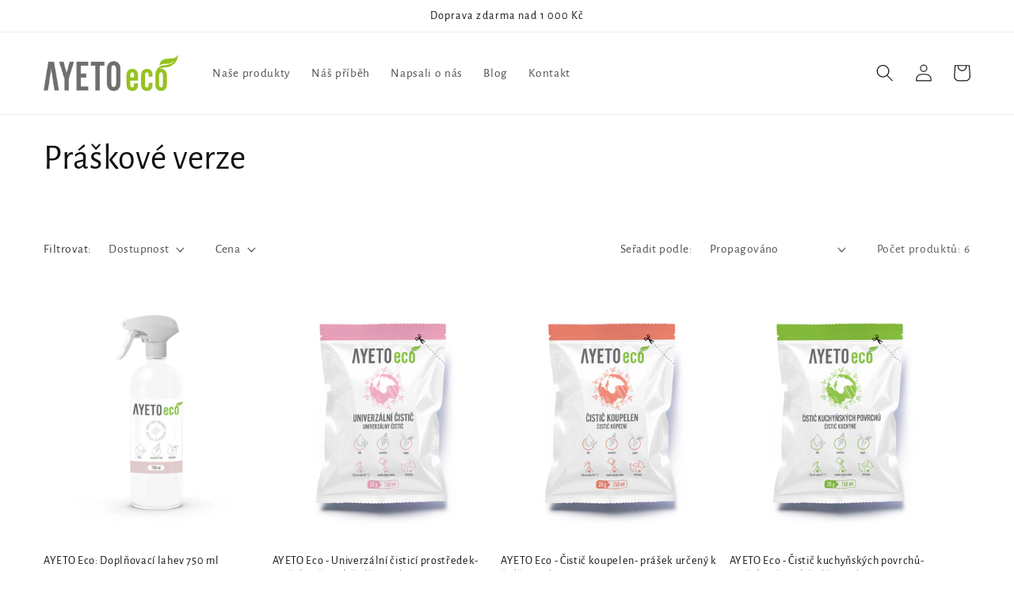

--- FILE ---
content_type: text/html; charset=utf-8
request_url: https://ayetoeco.cz/collections/praskove-verze
body_size: 34987
content:
<!doctype html>
<html class="no-js" lang="cs">
  <head>


    <!-- Google Tag Manager -->
    <script type="text/javascript">
    window.dataLayer = window.dataLayer || [];
    </script>
    <script>(function(w,d,s,l,i){w[l]=w[l]||[];w[l].push({'gtm.start':
    new Date().getTime(),event:'gtm.js'});var f=d.getElementsByTagName(s)[0],
    j=d.createElement(s),dl=l!='dataLayer'?'&l='+l:'';j.async=true;j.src=
    'https://www.googletagmanager.com/gtm.js?id='+i+dl;f.parentNode.insertBefore(j,f);
    })(window,document,'script','dataLayer','GTM-5RL2J86D');</script>
    <!-- End Google Tag Manager -->
    <meta charset="utf-8">
    <meta http-equiv="X-UA-Compatible" content="IE=edge">
    <meta name="viewport" content="width=device-width,initial-scale=1">
    <meta name="theme-color" content="">
    <link rel="canonical" href="https://ayetoeco.cz/collections/praskove-verze">
    <link rel="preconnect" href="https://cdn.shopify.com" crossorigin><link rel="preconnect" href="https://fonts.shopifycdn.com" crossorigin><title>
      Práškové verze
 &ndash; AyetoEco</title>

    

    

<meta property="og:site_name" content="AyetoEco">
<meta property="og:url" content="https://ayetoeco.cz/collections/praskove-verze">
<meta property="og:title" content="Práškové verze">
<meta property="og:type" content="website">
<meta property="og:description" content="Ekologický úklid domácnosti, který nebolí peněženku."><meta property="og:image" content="http://ayetoeco.cz/cdn/shop/collections/ayetoeco-product-02-2.jpg?v=1661264442">
  <meta property="og:image:secure_url" content="https://ayetoeco.cz/cdn/shop/collections/ayetoeco-product-02-2.jpg?v=1661264442">
  <meta property="og:image:width" content="350">
  <meta property="og:image:height" content="465"><meta name="twitter:card" content="summary_large_image">
<meta name="twitter:title" content="Práškové verze">
<meta name="twitter:description" content="Ekologický úklid domácnosti, který nebolí peněženku.">


    <script src="//ayetoeco.cz/cdn/shop/t/4/assets/global.js?v=24850326154503943211661261007" defer="defer"></script>
    <script>window.performance && window.performance.mark && window.performance.mark('shopify.content_for_header.start');</script><meta name="google-site-verification" content="ZVwEytfbZxVfktGJenQ7jEnAT0GHgPiDIeUAZwLfxn4">
<meta name="facebook-domain-verification" content="eou51uzsvl587j7pnl3gurix40e9g5">
<meta id="shopify-digital-wallet" name="shopify-digital-wallet" content="/59638972615/digital_wallets/dialog">
<link rel="alternate" type="application/atom+xml" title="Feed" href="/collections/praskove-verze.atom" />
<link rel="alternate" type="application/json+oembed" href="https://ayetoeco.cz/collections/praskove-verze.oembed">
<script async="async" src="/checkouts/internal/preloads.js?locale=cs-CZ"></script>
<script id="shopify-features" type="application/json">{"accessToken":"788d0481c1f3b30b5b58ba8ae9ae6e6d","betas":["rich-media-storefront-analytics"],"domain":"ayetoeco.cz","predictiveSearch":true,"shopId":59638972615,"locale":"cs"}</script>
<script>var Shopify = Shopify || {};
Shopify.shop = "ayetoeco.myshopify.com";
Shopify.locale = "cs";
Shopify.currency = {"active":"CZK","rate":"1.0"};
Shopify.country = "CZ";
Shopify.theme = {"name":"Dawn","id":131547431111,"schema_name":"Dawn","schema_version":"6.0.2","theme_store_id":887,"role":"main"};
Shopify.theme.handle = "null";
Shopify.theme.style = {"id":null,"handle":null};
Shopify.cdnHost = "ayetoeco.cz/cdn";
Shopify.routes = Shopify.routes || {};
Shopify.routes.root = "/";</script>
<script type="module">!function(o){(o.Shopify=o.Shopify||{}).modules=!0}(window);</script>
<script>!function(o){function n(){var o=[];function n(){o.push(Array.prototype.slice.apply(arguments))}return n.q=o,n}var t=o.Shopify=o.Shopify||{};t.loadFeatures=n(),t.autoloadFeatures=n()}(window);</script>
<script id="shop-js-analytics" type="application/json">{"pageType":"collection"}</script>
<script defer="defer" async type="module" src="//ayetoeco.cz/cdn/shopifycloud/shop-js/modules/v2/client.init-shop-cart-sync_DprKPGet.cs.esm.js"></script>
<script defer="defer" async type="module" src="//ayetoeco.cz/cdn/shopifycloud/shop-js/modules/v2/chunk.common_CFv8X3wM.esm.js"></script>
<script defer="defer" async type="module" src="//ayetoeco.cz/cdn/shopifycloud/shop-js/modules/v2/chunk.modal_vkNirYKp.esm.js"></script>
<script type="module">
  await import("//ayetoeco.cz/cdn/shopifycloud/shop-js/modules/v2/client.init-shop-cart-sync_DprKPGet.cs.esm.js");
await import("//ayetoeco.cz/cdn/shopifycloud/shop-js/modules/v2/chunk.common_CFv8X3wM.esm.js");
await import("//ayetoeco.cz/cdn/shopifycloud/shop-js/modules/v2/chunk.modal_vkNirYKp.esm.js");

  window.Shopify.SignInWithShop?.initShopCartSync?.({"fedCMEnabled":true,"windoidEnabled":true});

</script>
<script>(function() {
  var isLoaded = false;
  function asyncLoad() {
    if (isLoaded) return;
    isLoaded = true;
    var urls = ["https:\/\/cdn.shopify.com\/s\/files\/1\/0184\/4255\/1360\/files\/haloroar-legal.min.js?v=1649374317\u0026shop=ayetoeco.myshopify.com","https:\/\/script.pop-convert.com\/new-micro\/production.pc.min.js?unique_id=ayetoeco.myshopify.com\u0026shop=ayetoeco.myshopify.com","https:\/\/cdn.s3.pop-convert.com\/pcjs.production.min.js?unique_id=ayetoeco.myshopify.com\u0026shop=ayetoeco.myshopify.com"];
    for (var i = 0; i < urls.length; i++) {
      var s = document.createElement('script');
      s.type = 'text/javascript';
      s.async = true;
      s.src = urls[i];
      var x = document.getElementsByTagName('script')[0];
      x.parentNode.insertBefore(s, x);
    }
  };
  if(window.attachEvent) {
    window.attachEvent('onload', asyncLoad);
  } else {
    window.addEventListener('load', asyncLoad, false);
  }
})();</script>
<script id="__st">var __st={"a":59638972615,"offset":3600,"reqid":"f79d669f-569d-4855-8df2-eb0e8487f47c-1769119348","pageurl":"ayetoeco.cz\/collections\/praskove-verze","u":"d2ffdb97e8db","p":"collection","rtyp":"collection","rid":278452535495};</script>
<script>window.ShopifyPaypalV4VisibilityTracking = true;</script>
<script id="captcha-bootstrap">!function(){'use strict';const t='contact',e='account',n='new_comment',o=[[t,t],['blogs',n],['comments',n],[t,'customer']],c=[[e,'customer_login'],[e,'guest_login'],[e,'recover_customer_password'],[e,'create_customer']],r=t=>t.map((([t,e])=>`form[action*='/${t}']:not([data-nocaptcha='true']) input[name='form_type'][value='${e}']`)).join(','),a=t=>()=>t?[...document.querySelectorAll(t)].map((t=>t.form)):[];function s(){const t=[...o],e=r(t);return a(e)}const i='password',u='form_key',d=['recaptcha-v3-token','g-recaptcha-response','h-captcha-response',i],f=()=>{try{return window.sessionStorage}catch{return}},m='__shopify_v',_=t=>t.elements[u];function p(t,e,n=!1){try{const o=window.sessionStorage,c=JSON.parse(o.getItem(e)),{data:r}=function(t){const{data:e,action:n}=t;return t[m]||n?{data:e,action:n}:{data:t,action:n}}(c);for(const[e,n]of Object.entries(r))t.elements[e]&&(t.elements[e].value=n);n&&o.removeItem(e)}catch(o){console.error('form repopulation failed',{error:o})}}const l='form_type',E='cptcha';function T(t){t.dataset[E]=!0}const w=window,h=w.document,L='Shopify',v='ce_forms',y='captcha';let A=!1;((t,e)=>{const n=(g='f06e6c50-85a8-45c8-87d0-21a2b65856fe',I='https://cdn.shopify.com/shopifycloud/storefront-forms-hcaptcha/ce_storefront_forms_captcha_hcaptcha.v1.5.2.iife.js',D={infoText:'Chráněno technologií hCaptcha',privacyText:'Ochrana osobních údajů',termsText:'Podmínky'},(t,e,n)=>{const o=w[L][v],c=o.bindForm;if(c)return c(t,g,e,D).then(n);var r;o.q.push([[t,g,e,D],n]),r=I,A||(h.body.append(Object.assign(h.createElement('script'),{id:'captcha-provider',async:!0,src:r})),A=!0)});var g,I,D;w[L]=w[L]||{},w[L][v]=w[L][v]||{},w[L][v].q=[],w[L][y]=w[L][y]||{},w[L][y].protect=function(t,e){n(t,void 0,e),T(t)},Object.freeze(w[L][y]),function(t,e,n,w,h,L){const[v,y,A,g]=function(t,e,n){const i=e?o:[],u=t?c:[],d=[...i,...u],f=r(d),m=r(i),_=r(d.filter((([t,e])=>n.includes(e))));return[a(f),a(m),a(_),s()]}(w,h,L),I=t=>{const e=t.target;return e instanceof HTMLFormElement?e:e&&e.form},D=t=>v().includes(t);t.addEventListener('submit',(t=>{const e=I(t);if(!e)return;const n=D(e)&&!e.dataset.hcaptchaBound&&!e.dataset.recaptchaBound,o=_(e),c=g().includes(e)&&(!o||!o.value);(n||c)&&t.preventDefault(),c&&!n&&(function(t){try{if(!f())return;!function(t){const e=f();if(!e)return;const n=_(t);if(!n)return;const o=n.value;o&&e.removeItem(o)}(t);const e=Array.from(Array(32),(()=>Math.random().toString(36)[2])).join('');!function(t,e){_(t)||t.append(Object.assign(document.createElement('input'),{type:'hidden',name:u})),t.elements[u].value=e}(t,e),function(t,e){const n=f();if(!n)return;const o=[...t.querySelectorAll(`input[type='${i}']`)].map((({name:t})=>t)),c=[...d,...o],r={};for(const[a,s]of new FormData(t).entries())c.includes(a)||(r[a]=s);n.setItem(e,JSON.stringify({[m]:1,action:t.action,data:r}))}(t,e)}catch(e){console.error('failed to persist form',e)}}(e),e.submit())}));const S=(t,e)=>{t&&!t.dataset[E]&&(n(t,e.some((e=>e===t))),T(t))};for(const o of['focusin','change'])t.addEventListener(o,(t=>{const e=I(t);D(e)&&S(e,y())}));const B=e.get('form_key'),M=e.get(l),P=B&&M;t.addEventListener('DOMContentLoaded',(()=>{const t=y();if(P)for(const e of t)e.elements[l].value===M&&p(e,B);[...new Set([...A(),...v().filter((t=>'true'===t.dataset.shopifyCaptcha))])].forEach((e=>S(e,t)))}))}(h,new URLSearchParams(w.location.search),n,t,e,['guest_login'])})(!0,!0)}();</script>
<script integrity="sha256-4kQ18oKyAcykRKYeNunJcIwy7WH5gtpwJnB7kiuLZ1E=" data-source-attribution="shopify.loadfeatures" defer="defer" src="//ayetoeco.cz/cdn/shopifycloud/storefront/assets/storefront/load_feature-a0a9edcb.js" crossorigin="anonymous"></script>
<script data-source-attribution="shopify.dynamic_checkout.dynamic.init">var Shopify=Shopify||{};Shopify.PaymentButton=Shopify.PaymentButton||{isStorefrontPortableWallets:!0,init:function(){window.Shopify.PaymentButton.init=function(){};var t=document.createElement("script");t.src="https://ayetoeco.cz/cdn/shopifycloud/portable-wallets/latest/portable-wallets.cs.js",t.type="module",document.head.appendChild(t)}};
</script>
<script data-source-attribution="shopify.dynamic_checkout.buyer_consent">
  function portableWalletsHideBuyerConsent(e){var t=document.getElementById("shopify-buyer-consent"),n=document.getElementById("shopify-subscription-policy-button");t&&n&&(t.classList.add("hidden"),t.setAttribute("aria-hidden","true"),n.removeEventListener("click",e))}function portableWalletsShowBuyerConsent(e){var t=document.getElementById("shopify-buyer-consent"),n=document.getElementById("shopify-subscription-policy-button");t&&n&&(t.classList.remove("hidden"),t.removeAttribute("aria-hidden"),n.addEventListener("click",e))}window.Shopify?.PaymentButton&&(window.Shopify.PaymentButton.hideBuyerConsent=portableWalletsHideBuyerConsent,window.Shopify.PaymentButton.showBuyerConsent=portableWalletsShowBuyerConsent);
</script>
<script data-source-attribution="shopify.dynamic_checkout.cart.bootstrap">document.addEventListener("DOMContentLoaded",(function(){function t(){return document.querySelector("shopify-accelerated-checkout-cart, shopify-accelerated-checkout")}if(t())Shopify.PaymentButton.init();else{new MutationObserver((function(e,n){t()&&(Shopify.PaymentButton.init(),n.disconnect())})).observe(document.body,{childList:!0,subtree:!0})}}));
</script>
<script id="sections-script" data-sections="header,footer" defer="defer" src="//ayetoeco.cz/cdn/shop/t/4/compiled_assets/scripts.js?v=680"></script>
<script>window.performance && window.performance.mark && window.performance.mark('shopify.content_for_header.end');</script>


    <style data-shopify>
      @font-face {
  font-family: "Alegreya Sans";
  font-weight: 400;
  font-style: normal;
  font-display: swap;
  src: url("//ayetoeco.cz/cdn/fonts/alegreya_sans/alegreyasans_n4.e332e76eefe545db0f9180cd382ce06e2f88055f.woff2") format("woff2"),
       url("//ayetoeco.cz/cdn/fonts/alegreya_sans/alegreyasans_n4.2f538e6a7581234d2f67054a40fbfd36d80c2e56.woff") format("woff");
}

      @font-face {
  font-family: "Alegreya Sans";
  font-weight: 700;
  font-style: normal;
  font-display: swap;
  src: url("//ayetoeco.cz/cdn/fonts/alegreya_sans/alegreyasans_n7.3d9476fb0ebeda6ade9688d66cdb9524e329b866.woff2") format("woff2"),
       url("//ayetoeco.cz/cdn/fonts/alegreya_sans/alegreyasans_n7.f29cc7ebdc42d1112e7f77e7b4655fa02c985111.woff") format("woff");
}

      @font-face {
  font-family: "Alegreya Sans";
  font-weight: 400;
  font-style: italic;
  font-display: swap;
  src: url("//ayetoeco.cz/cdn/fonts/alegreya_sans/alegreyasans_i4.7156278bb23e48db294dc221d52a46fdc0183947.woff2") format("woff2"),
       url("//ayetoeco.cz/cdn/fonts/alegreya_sans/alegreyasans_i4.7283a068f87063ea0a478d58f299dd97afe5e064.woff") format("woff");
}

      @font-face {
  font-family: "Alegreya Sans";
  font-weight: 700;
  font-style: italic;
  font-display: swap;
  src: url("//ayetoeco.cz/cdn/fonts/alegreya_sans/alegreyasans_i7.55aed94c5c86deedc38bc8fc0b8f7fe64ec06c3a.woff2") format("woff2"),
       url("//ayetoeco.cz/cdn/fonts/alegreya_sans/alegreyasans_i7.b894eb092626c7721e865b7909f1ef5f5df8d3ac.woff") format("woff");
}

      @font-face {
  font-family: "Alegreya Sans";
  font-weight: 400;
  font-style: normal;
  font-display: swap;
  src: url("//ayetoeco.cz/cdn/fonts/alegreya_sans/alegreyasans_n4.e332e76eefe545db0f9180cd382ce06e2f88055f.woff2") format("woff2"),
       url("//ayetoeco.cz/cdn/fonts/alegreya_sans/alegreyasans_n4.2f538e6a7581234d2f67054a40fbfd36d80c2e56.woff") format("woff");
}


      :root {
        --font-body-family: "Alegreya Sans", sans-serif;
        --font-body-style: normal;
        --font-body-weight: 400;
        --font-body-weight-bold: 700;

        --font-heading-family: "Alegreya Sans", sans-serif;
        --font-heading-style: normal;
        --font-heading-weight: 400;

        --font-body-scale: 1.1;
        --font-heading-scale: 1.0;

        --color-base-text: 18, 18, 18;
        --color-shadow: 18, 18, 18;
        --color-base-background-1: 255, 255, 255;
        --color-base-background-2: 243, 243, 243;
        --color-base-solid-button-labels: 255, 255, 255;
        --color-base-outline-button-labels: 18, 18, 18;
        --color-base-accent-1: 18, 18, 18;
        --color-base-accent-2: 149, 191, 29;
        --payment-terms-background-color: #ffffff;

        --gradient-base-background-1: #ffffff;
        --gradient-base-background-2: #f3f3f3;
        --gradient-base-accent-1: #121212;
        --gradient-base-accent-2: #95bf1d;

        --media-padding: px;
        --media-border-opacity: 0.05;
        --media-border-width: 1px;
        --media-radius: 0px;
        --media-shadow-opacity: 0.0;
        --media-shadow-horizontal-offset: 0px;
        --media-shadow-vertical-offset: 4px;
        --media-shadow-blur-radius: 5px;
        --media-shadow-visible: 0;

        --page-width: 120rem;
        --page-width-margin: 0rem;

        --card-image-padding: 0.0rem;
        --card-corner-radius: 0.0rem;
        --card-text-alignment: left;
        --card-border-width: 0.0rem;
        --card-border-opacity: 0.1;
        --card-shadow-opacity: 0.0;
        --card-shadow-visible: 0;
        --card-shadow-horizontal-offset: 0.0rem;
        --card-shadow-vertical-offset: 0.4rem;
        --card-shadow-blur-radius: 0.5rem;

        --badge-corner-radius: 4.0rem;

        --popup-border-width: 1px;
        --popup-border-opacity: 0.1;
        --popup-corner-radius: 0px;
        --popup-shadow-opacity: 0.0;
        --popup-shadow-horizontal-offset: 0px;
        --popup-shadow-vertical-offset: 4px;
        --popup-shadow-blur-radius: 5px;

        --drawer-border-width: 1px;
        --drawer-border-opacity: 0.1;
        --drawer-shadow-opacity: 0.0;
        --drawer-shadow-horizontal-offset: 0px;
        --drawer-shadow-vertical-offset: 4px;
        --drawer-shadow-blur-radius: 5px;

        --spacing-sections-desktop: 0px;
        --spacing-sections-mobile: 0px;

        --grid-desktop-vertical-spacing: 8px;
        --grid-desktop-horizontal-spacing: 8px;
        --grid-mobile-vertical-spacing: 4px;
        --grid-mobile-horizontal-spacing: 4px;

        --text-boxes-border-opacity: 0.1;
        --text-boxes-border-width: 0px;
        --text-boxes-radius: 0px;
        --text-boxes-shadow-opacity: 0.0;
        --text-boxes-shadow-visible: 0;
        --text-boxes-shadow-horizontal-offset: 0px;
        --text-boxes-shadow-vertical-offset: 4px;
        --text-boxes-shadow-blur-radius: 5px;

        --buttons-radius: 0px;
        --buttons-radius-outset: 0px;
        --buttons-border-width: 1px;
        --buttons-border-opacity: 1.0;
        --buttons-shadow-opacity: 0.0;
        --buttons-shadow-visible: 0;
        --buttons-shadow-horizontal-offset: 0px;
        --buttons-shadow-vertical-offset: 4px;
        --buttons-shadow-blur-radius: 5px;
        --buttons-border-offset: 0px;

        --inputs-radius: 0px;
        --inputs-border-width: 1px;
        --inputs-border-opacity: 0.55;
        --inputs-shadow-opacity: 0.0;
        --inputs-shadow-horizontal-offset: 0px;
        --inputs-margin-offset: 0px;
        --inputs-shadow-vertical-offset: 4px;
        --inputs-shadow-blur-radius: 5px;
        --inputs-radius-outset: 0px;

        --variant-pills-radius: 40px;
        --variant-pills-border-width: 1px;
        --variant-pills-border-opacity: 0.55;
        --variant-pills-shadow-opacity: 0.0;
        --variant-pills-shadow-horizontal-offset: 0px;
        --variant-pills-shadow-vertical-offset: 4px;
        --variant-pills-shadow-blur-radius: 5px;
      }

      *,
      *::before,
      *::after {
        box-sizing: inherit;
      }

      html {
        box-sizing: border-box;
        font-size: calc(var(--font-body-scale) * 62.5%);
        height: 100%;
      }

      body {
        display: grid;
        grid-template-rows: auto auto 1fr auto;
        grid-template-columns: 100%;
        min-height: 100%;
        margin: 0;
        font-size: 1.5rem;
        letter-spacing: 0.06rem;
        line-height: calc(1 + 0.8 / var(--font-body-scale));
        font-family: var(--font-body-family);
        font-style: var(--font-body-style);
        font-weight: var(--font-body-weight);
      }

      @media screen and (min-width: 750px) {
        body {
          font-size: 1.6rem;
        }
      }
    </style>

    <link href="//ayetoeco.cz/cdn/shop/t/4/assets/base.css?v=21746441810566491561662459210" rel="stylesheet" type="text/css" media="all" />
<link rel="preload" as="font" href="//ayetoeco.cz/cdn/fonts/alegreya_sans/alegreyasans_n4.e332e76eefe545db0f9180cd382ce06e2f88055f.woff2" type="font/woff2" crossorigin><link rel="preload" as="font" href="//ayetoeco.cz/cdn/fonts/alegreya_sans/alegreyasans_n4.e332e76eefe545db0f9180cd382ce06e2f88055f.woff2" type="font/woff2" crossorigin><link rel="stylesheet" href="//ayetoeco.cz/cdn/shop/t/4/assets/component-predictive-search.css?v=165644661289088488651661261007" media="print" onload="this.media='all'"><script>document.documentElement.className = document.documentElement.className.replace('no-js', 'js');
    if (Shopify.designMode) {
      document.documentElement.classList.add('shopify-design-mode');
    }
    </script>
  <link rel="stylesheet" href="https://cdn.shopify.com/s/files/1/0184/4255/1360/files/legal.v5.scss.css?v=1654848652" media="print" onload="this.media='all'">
  <script>
    (function() {
      const metafields = {
        "shop": "ayetoeco.myshopify.com",
        "settings": {"enabled":"1","param":{"message":"Souhlasím s obsahem {link}","error_message":"Před nákupem prosím odsouhlaste obchodní podmínky! ","error_display":"dialog","greeting":{"enabled":"0","message":"Please agree to the T\u0026C before purchasing!","delay":"1"},"link_order":["link"],"links":{"link":{"label":"Všeobecných obchodních podmínek","target":"_blank","url":"https:\/\/ayetoeco.myshopify.com\/pages\/vseobecne-obchodni-podminky","policy":"terms-of-service"}},"force_enabled":"0","optional":"0","optional_message_enabled":"0","optional_message_value":"Thank you! The page will be moved to the checkout page.","optional_checkbox_hidden":"0","time_enabled":"1","time_label":"Agreed to the Terms and Conditions on","checkbox":"1"},"popup":{"title":"Terms and Conditions","width":"600","button":"Process to Checkout","icon_color":"#197bbd"},"style":{"checkbox":{"size":"20","color":"#a2c037"},"message":{"font":"inherit","size":"14","customized":{"enabled":"1","color":"#54585a","accent":"#69727b","error":"#de3618"},"align":"inherit","padding":{"top":"0","right":"0","bottom":"0","left":"0"}}},"only1":"true","installer":[]},
        "moneyFormat": "{{amount_no_decimals_with_comma_separator}} Kč"
      };
      !function(){"use strict";void 0===Element.prototype.getEventListeners&&(Element.prototype.__addEventListener=Element.prototype.addEventListener,Element.prototype.__removeEventListener=Element.prototype.removeEventListener,Element.prototype.addEventListener=function(e,t,n=!1){this.__addEventListener(e,t,n),this.eventListenerList||(this.eventListenerList={}),this.eventListenerList[e]||(this.eventListenerList[e]=[]),this.eventListenerList[e].push({type:e,listener:t,useCapture:n})},Element.prototype.removeEventListener=function(e,t,n=!1){this.__removeEventListener(e,t,n),this.eventListenerList||(this.eventListenerList={}),this.eventListenerList[e]||(this.eventListenerList[e]=[]);for(let o=0;o<this.eventListenerList[e].length;o++)if(this.eventListenerList[e][o].listener===t&&this.eventListenerList[e][o].useCapture===n){this.eventListenerList[e].splice(o,1);break}0==this.eventListenerList[e].length&&delete this.eventListenerList[e]},Element.prototype.getEventListeners=function(e){return this.eventListenerList||(this.eventListenerList={}),void 0===e?this.eventListenerList:this.eventListenerList[e]})}(),window.roarJs=window.roarJs||{},roarJs.Legal=function(){const e={id:"legal",shop:null,settings:{},jQuery:null,fonts:[],editor:{enabled:!1,selector:"#theme-editor__checkbox"},installer:{enabled:!1},pointer:{},selectors:{checkout:'[name="checkout"], [name="goto_pp"], [name="goto_gc"], [href*="/checkout"], .rale-button--checkout',dynamic:'[data-shopify="payment-button"], [data-shopify="dynamic-checkout-cart"]',form:'form[action="/checkout"]',update:'[name="update"]',widget:".rale-widget",checkbox:'.rale-widget .rale-checkbox input[type="checkbox"]',nopopup:".rale-nopopup",policy:".rale-policy",error:".rale-widget .rale-error",greeting:".rale-widget .rale-greeting",modal:"rale-modal",modal_close:"rale-modal-close"},classes:{hidden:"rale-dynamic--hidden",invisible:"rale-checkout--invisible"},cssUrl:"https://cdn.shopify.com/s/files/1/0184/4255/1360/files/legal.v5.scss.css?v=1654848652",installerUrl:"https://cdn.shopify.com/s/files/1/0184/4255/1360/files/legal-installer.min.js?v=1656068354"};function t(e,t){for(let t=0;t<document.styleSheets.length;t++)if(document.styleSheets[t].href==e)return!1;const n=document.getElementsByTagName("head")[0],o=document.createElement("link");o.type="text/css",o.rel="stylesheet",o.readyState?o.onreadystatechange=function(){"loaded"!=o.readyState&&"complete"!=o.readyState||(o.onreadystatechange=null,t&&t())}:o.onload=function(){t&&t()},o.href=e,n.appendChild(o)}function n(){e.settings.enabled="1"}function o(){return"undefined"==typeof roarJsAdmin?(e.shop||(e.shop=metafields.shop,e.settings=metafields.settings),!0):(e.editor.enabled=!0,e.shop=roarJsAdmin.Config.shop,e.settings=roarJsAdmin.Config.settings,n(),!0)}function s(e,t){!function(e,t){const n=XMLHttpRequest.prototype.open;XMLHttpRequest.prototype.open=function(o,s){this.addEventListener("load",(function(){!e.some((function(e){return s.indexOf(e)>-1}))||""!==this.responseType&&"text"!==this.responseType||t(this.responseText)})),n.apply(this,arguments)}}(e,t),function(e,t){"undefined"!=typeof jQuery&&jQuery(document).ajaxSuccess((function(n,o,s){const i=s.url;e.some((function(e){return i.indexOf(e)>-1}))&&t(o.responseText)}))}(e,t),function(e,t){const n=window.fetch;window.fetch=function(){const e=n.apply(this,arguments);return e.then((function(e){const t=new CustomEvent("raleFetchEnd",{view:document,bubbles:!0,cancelable:!1,detail:{response:e.clone()}});document.dispatchEvent(t)})),e},document.addEventListener("raleFetchEnd",(function(n){const o=n.detail.response;if(200!==o.status)return;const s=o.url;e.some((function(e){return s.indexOf(e)>-1}))&&t(o.json())}))}(e,t)}function i(){const{selectors:t}=e;let n=!1;return document.querySelectorAll(t.checkbox).forEach((e=>{(function(e){const t=e.getBoundingClientRect(),n=window.innerWidth||document.documentElement.clientWidth,o=window.innerHeight||document.documentElement.clientHeight,s=function(e,t){return document.elementFromPoint(e,t)};return!(t.right<0||t.bottom<0||t.left>n||t.top>o)&&(e.contains(s(t.left,t.top))||e.contains(s(t.right,t.top))||e.contains(s(t.right,t.bottom))||e.contains(s(t.left,t.bottom))||e.parentNode.contains(s(t.left,t.top))||e.parentNode.contains(s(t.right,t.top))||e.parentNode.contains(s(t.right,t.bottom))||e.parentNode.contains(s(t.left,t.bottom)))})(e)&&(n=!0)})),n}function r(t){const{selectors:n}=e;let o=!1;if(s="/cart",window.location.href.indexOf(s)>-1){const e=t.closest("form");e&&e.querySelector(n.widget)&&(o=!0)}var s;return o}function l(t,n){const{classes:o,pointer:s}=e;if(n=n||window.event,void 0!==window.pageXOffset?(s.pageX=n.pageX-window.pageXOffset,s.pageY=n.pageY-window.pageYOffset):(s.pageX=n.pageX-document.documentElement.scrollLeft,s.pageY=n.pageY-document.documentElement.scrollTop),isNaN(s.pageX)||isNaN(s.pageY))s.target=t;else{const e=t.classList.contains(o.hidden);e&&t.classList.remove(o.hidden);const n=document.elementFromPoint(s.pageX,s.pageY);n&&(s.target=n),e&&t.classList.add(o.hidden)}}function a(t){const{id:n,classes:o,title:s,body:i,styles:r}=t;let l=document.getElementById(n);if(null!=l&&l.remove(),l=document.createElement("div"),l.id=n,l.classList="rale-modal",l.innerHTML=`<div class="rale-modal-inner">\n<div class="rale-modal-header"><div class="rale-modal-title">${s}</div><div class="rale-modal-close"><svg viewBox="0 0 20 20"><path d="M11.414 10l6.293-6.293a.999.999 0 1 0-1.414-1.414L10 8.586 3.707 2.293a.999.999 0 1 0-1.414 1.414L8.586 10l-6.293 6.293a.999.999 0 1 0 1.414 1.414L10 11.414l6.293 6.293a.997.997 0 0 0 1.414 0 .999.999 0 0 0 0-1.414L11.414 10z" fill-rule="evenodd"></path></svg></div></div>\n<div class="rale-modal-bodyWrapper"><div class="rale-modal-body" data-scrollable>${i}</div></div>\n</div><div class="rale-modal-overlay"></div>`,o&&o.length>0&&l.classList.add(o),r&&Object.keys(r).length>0)for(const[e,t]of Object.entries(r))l.style.setProperty(e,t);return w(l),document.body.classList.add("rale-modal--opened"),document.body.appendChild(l),function(t){t.querySelectorAll(".rale-modal-close, .rale-modal-overlay").forEach((e=>{e.addEventListener("click",(e=>{c(e.currentTarget.closest(".rale-modal").getAttribute("id"))}))})),document.querySelectorAll(".rale-modal-button").forEach((t=>{t.addEventListener("click",(t=>{const n=t.currentTarget.closest(".rale-modal");n.classList.add("rale-modal--checked"),setTimeout((function(){const{pointer:{target:t}}=e;if(t)if("FORM"==t.tagName)t.submit();else try{t.click()}catch(e){const n=t.closest('[role="button"]');n&&n.click()}}),500),setTimeout((function(){c(n.getAttribute("id")),m()}),1e3)}))}))}(l),l}function c(e){const t=document.getElementById(e);if(null!=t&&t.remove(),0===document.querySelectorAll(".rale-modal").length){document.querySelector("body").classList.remove("rale-modal--opened")}}function d(t){const{selectors:n}=e;return!!t.closest(n.nopopup)}function u(t){const{classes:n,pointer:{target:o}}=e;let s=!0;if(t.classList.contains(n.hidden)&&(s=!1,o)){const e=o.getEventListeners("click"),t=o.closest("[class*=shopify-payment-button__]");(void 0!==e||t)&&(s=!0)}return s}function p(){const{settings:{param:t,popup:n,style:o}}=e,s=b();s.querySelector('input[type="checkbox"]').removeAttribute("checked");const i=s.querySelector(".rale-greeting");null!==i&&(i.classList.remove("rale-greeting--bottom"),i.classList.add("rale-greeting--top"));const r=n.title.length>0?n.title:"Terms and Conditions";let l=`<svg xmlns="http://www.w3.org/2000/svg" viewBox="0 0 37 37" class="rale-checkmark"><path class="rale-checkmark--circle" d="M30.5,6.5L30.5,6.5c6.6,6.6,6.6,17.4,0,24l0,0c-6.6,6.6-17.4,6.6-24,0l0,0c-6.6-6.6-6.6-17.4,0-24l0,0C13.1-0.2,23.9-0.2,30.5,6.5z"></path><polyline class="rale-checkmark--check" points="11.6,20 15.9,24.2 26.4,13.8"></polyline><polyline class="rale-checkmark--checked" points="11.6,20 15.9,24.2 26.4,13.8"></polyline></svg>${s.outerHTML}`;void 0!==t.force_enabled&&"1"===t.force_enabled?l+=`<div class="rale-modal-buttonWrapper"><div class="rale-modal-button">${n.button.length>0?n.button:"Process to Checkout"}</div></div>`:l+=`<div class="rale-error">${t.error_message}</div>`;let a="",c={"--rale-size":`${o.message.size}px`,"--rale-popup-width":`${n.width}px`,"--rale-popup-icolor":n.icon_color},d="inherit";if("inherit"!==o.message.font){d=o.message.font.split(":")[0].replace(/\+/g," ")}return c["--rale-font"]=d,"1"===o.message.customized.enabled&&(a="rale-customized",c["--rale-color"]=o.message.customized.color,c["--rale-error"]=o.message.customized.error),{id:"rale-modal",classes:a,styles:c,title:r,body:l}}function m(){document.dispatchEvent(new CustomEvent("rale.shopifyCheckout"))}function g(t){const{selectors:n,settings:{param:o}}=e,s=t.currentTarget;if(function(t){const{settings:{param:n}}=e,o=t.closest("form");if(o&&0===o.querySelectorAll(".rale-time").length&&"0"!==n.time_enabled){const e=n.time_label.length>0?P(n.time_label):"Agreed to the Terms and Conditions on",t=document.createElement("input");t.type="hidden",t.name=`attributes[${e}]`,t.value=new Date,o.appendChild(t)}}(s),void 0!==o.force_enabled&&"1"===o.force_enabled){if(i()||r(s))m();else{if(l(s,t),!u(s))return!1;k(a(p())),t.preventDefault(),t.stopPropagation()}return!1}if(d(s))return m(),!1;if(function(){const{settings:{param:t}}=e;return(void 0===t.force_enabled||"1"!==t.force_enabled)&&void 0!==t.optional&&"1"===t.optional}())return o.optional_message_enabled&&"1"===o.optional_message_enabled&&o.optional_message_value.length>0&&alert(o.optional_message_value),m(),!1;if(l(s,t),i()||r(s))C()?(document.querySelectorAll(n.greeting).forEach((e=>{e.remove()})),m()):("dialog"===o.error_display?alert(o.error_message):(document.querySelectorAll(n.error).forEach((e=>{e.remove()})),document.querySelectorAll(n.widget).forEach((e=>{const t=document.createElement("div");t.classList="rale-error",t.innerHTML=o.error_message,"after"===o.error_display?e.appendChild(t):e.insertBefore(t,e.firstChild)}))),t.preventDefault(),t.stopPropagation());else{if(C())return!1;if(!u(s))return!1;k(a(p())),t.preventDefault(),t.stopPropagation()}}function h(){const{settings:t}=e;if("1"!==t.enabled)return!1;setTimeout((function(){!function(){const{classes:t,selectors:n}=e;document.querySelectorAll(n.checkout).forEach((e=>{C()||d(e)?e.classList.remove(t.invisible):e.classList.add(t.invisible)}))}(),function(){const{classes:t,selectors:n,settings:{param:o}}=e;"1"!==o.optional&&document.querySelectorAll(n.dynamic).forEach((e=>{("dynamic-checkout-cart"===e.dataset.shopify||"payment-button"===e.dataset.shopify)&&C()||d(e)?e.classList.remove(t.hidden):e.classList.add(t.hidden)}))}()}),100)}function f(){const{selectors:t,settings:n}=e;if("1"!==n.enabled)return!1;document.querySelectorAll(`${t.checkout}, ${t.dynamic}`).forEach((e=>{"a"===e.tagName.toLowerCase()&&(e.href.indexOf("/pages")>-1||e.href.indexOf("/blogs")>-1||e.href.indexOf("/collections")>-1||e.href.indexOf("/products")>-1)||(e.removeEventListener("click",g),e.addEventListener("click",g))})),document.querySelectorAll(t.form).forEach((e=>{e.removeEventListener("submit",g),e.addEventListener("submit",g)}))}function y(e){return("."+e.trim().replace(/ /g,".")).replace(/\.\.+/g,".")}function v(e){for(var t=[];e.parentNode;){var n=e.getAttribute("id"),o=e.tagName;if(n&&"BODY"!==o){t.unshift("#"+n);break}if(e===e.ownerDocument.documentElement||"BODY"===o)t.unshift(e.tagName);else{for(var s=1,i=e;i.previousElementSibling;i=i.previousElementSibling,s++);var r=e.className?y(e.className):"";r?t.unshift(""+e.tagName+r):t.unshift(""+e.tagName)}e=e.parentNode}return t.join(" ")}function b(n){const{fonts:o,settings:{param:s,style:i}}=e,r=`rale-${Date.now()+Math.random()}`,l=document.createElement("div");l.classList="rale-widget";let a="inherit";if("inherit"!==i.message.font){const e=i.message.font.split(":")[0];a=e.replace(/\+/g," "),o.includes(e)||(o.push(e),t("//fonts.googleapis.com/css?family="+i.message.font))}l.style.setProperty("--rale-font",a),l.style.setProperty("--rale-size",`${i.message.size}px`),l.style.setProperty("--rale-align",i.message.align),l.style.setProperty("--rale-padding",`${i.message.padding.top||0}px ${i.message.padding.right||0}px ${i.message.padding.bottom||0}px ${i.message.padding.left||0}px`),"1"===i.message.customized.enabled&&(l.classList.add("rale-customized"),l.style.setProperty("--rale-color",i.message.customized.color),l.style.setProperty("--rale-accent",i.message.customized.accent),l.style.setProperty("--rale-error",i.message.customized.error));let c="";if("0"!==s.time_enabled){c=`<input class="rale-time" type="hidden" name="attributes[${s.time_label.length>0?P(s.time_label):"Agreed to the Terms and Conditions on"}]" value="${new Date}" />`}"1"===s.optional&&s.optional_message_enabled&&"1"===s.optional_message_enabled&&"1"===s.optional_checkbox_hidden&&l.classList.add("rale-widget--hidden");let d="";return!0===n&&(d='<div class="ralei-remove"></div>'),l.innerHTML=`<div class="rale-container">${function(t){const{settings:{param:n,style:o}}=e;if(void 0!==n.force_enabled&&"1"===n.force_enabled)return`<span class="rale-checkbox rale-visually-hidden"><input type="checkbox" id="${t}" checked="checked"/></span>`;{let e=`--rale-size:${o.checkbox.size}px;`,s="",i="",r="";if("0"!==n.checkbox&&(e+=`--rale-background:${o.checkbox.color};`,s=`<span class="rale-box">${function(e){let t="";switch(e){case"1":t='<svg xmlns="http://www.w3.org/2000/svg" viewBox="0 0 21 21" class="rale-icon"><polyline points="5 10.75 8.5 14.25 16 6"></polyline></svg>';break;case"2":t='<svg xmlns="http://www.w3.org/2000/svg" viewBox="0 0 21 21" class="rale-icon"><path d="M5,10.75 L8.5,14.25 L19.4,2.3 C18.8333333,1.43333333 18.0333333,1 17,1 L4,1 C2.35,1 1,2.35 1,4 L1,17 C1,18.65 2.35,20 4,20 L17,20 C18.65,20 20,18.65 20,17 L20,7.99769186"></path></svg>';break;case"3":t='<svg xmlns="http://www.w3.org/2000/svg" viewBox="0 0 12 9" class="rale-icon"><polyline points="1 5 4 8 11 1"></polyline></svg>';break;case"4":t='<svg xmlns="http://www.w3.org/2000/svg" viewBox="0 0 44 44" class="rale-icon"><path d="M14,24 L21,31 L39.7428882,11.5937758 C35.2809627,6.53125861 30.0333333,4 24,4 C12.95,4 4,12.95 4,24 C4,35.05 12.95,44 24,44 C35.05,44 44,35.05 44,24 C44,19.3 42.5809627,15.1645919 39.7428882,11.5937758" transform="translate(-2.000000, -2.000000)"></path></svg>';break;case"5":t='<svg xmlns="http://www.w3.org/2000/svg" viewBox="0 0 512 512" class="rale-icon"><path d="M256 8C119 8 8 119 8 256s111 248 248 248 248-111 248-248S393 8 256 8z"></path></svg>'}return t}(n.checkbox)}</span>`),void 0!==n.greeting&&"1"===n.greeting.enabled&&n.greeting.message.length>0){let e=parseInt(n.greeting.delay);e=e>0?e:0,r=`<i class="rale-greeting rale-greeting--bottom${0==e?" rale-greeting--init":""}"><svg xmlns="http://www.w3.org/2000/svg" viewBox="0 0 20 20"><path fill-rule="evenodd" d="M10 20c5.514 0 10-4.486 10-10S15.514 0 10 0 0 4.486 0 10s4.486 10 10 10zm1-6a1 1 0 11-2 0v-4a1 1 0 112 0v4zm-1-9a1 1 0 100 2 1 1 0 000-2z"/></svg>${n.greeting.message}</i>`}return`<span class="rale-checkbox rale-checkbox--${n.checkbox}" style="${e}"><input type="checkbox" id="${t}" ${i}/>${s}${r}</span>`}}(r)+function(t){const{shop:n,editor:o,settings:{param:s}}=e,{message:i,links:r,link_order:l}=s;let a=i;return l&&l.forEach((function(e){const t=r[e];if(t){const{label:s,url:i,target:r,policy:l}=t,c=new RegExp(`{${e}}`,"g");if("popup"===r){let e=`/policies/${l}`;if(o.enabled&&(e=`https://${n}${e}`),s.length>0){let t=`<a href="${e}" target="_blank" class="rale-link rale-policy" data-policy="${l}">${s}</a>`;a=a.replace(c,t)}}else if(s.length>0){let e=s;i.length>0&&(e=`<a href="${i}" target="${r}" class="rale-link">${s}</a>`),a=a.replace(c,e)}}})),`<label for="${t}" class="rale-message">${a}</label>`}(r)+d}</div>${c}`,l}function w(t){const{settings:{param:n}}=e,o=t.querySelector(".rale-greeting");if(null!==o){let e=parseInt(n.greeting.delay);e=e>0?e:0,setTimeout((function(){o.classList.add("rale-greeting--open")}),1e3*e)}}function L(t,n,o=!1){const{selectors:s}=e,i=b(o);function r(e,t){const n=document.querySelector(e);if(null===n||n.parentNode.querySelector(s.widget)&&"append"!==t)return!1;switch(t){case"before":n.parentNode.insertBefore(i,n);break;case"after":n.parentNode.insertBefore(i,n.nextSibling);break;default:n.innerHTML="",n.appendChild(i)}w(i);const o=new CustomEvent("rale.widgetCreated",{detail:{selector:n}});return document.dispatchEvent(o),$(),k(i),!0}r(t,n)||setTimeout((function(){r(t,n)||setTimeout((function(){r(t,n)}),1e3)}),1e3)}function k(t){const{selectors:n}=e;t.querySelectorAll(n.checkbox).forEach((t=>{t.addEventListener("change",(t=>{const o=t.currentTarget,s=o.checked;if(document.querySelectorAll(n.checkbox).forEach((e=>{e.checked=s})),document.querySelectorAll(n.error).forEach((e=>{e.remove()})),document.querySelectorAll(n.greeting).forEach((e=>{e.classList.add("rale-greeting--close"),setTimeout((function(){e.remove()}),300)})),$(),h(),s&&o.closest(".rale-modal")){const t=o.closest(".rale-modal");t.classList.add("rale-modal--checked"),setTimeout((function(){const{pointer:{target:t}}=e;if(t)if("FORM"==t.tagName)t.submit();else{const e=t.closest('[role="button"]');if(e)e.click();else{const e=t.querySelector("button");e?e.click():t.click()}}}),500),setTimeout((function(){c(t.getAttribute("id")),m()}),1e3)}}))})),t.querySelectorAll(n.policy).forEach((t=>{t.addEventListener("click",(t=>{t.preventDefault();const{editor:n}=e,o=t.currentTarget,s=o.dataset.policy;a({id:"rale-modal--skeleton",classes:"rale-modal--skeleton",title:'<div class="rale-skeleton-display"></div>',body:'<svg viewBox="0 0 37 37" xmlns="http://www.w3.org/2000/svg" class="rale-spinner"><path d="M30.5,6.5L30.5,6.5c6.6,6.6,6.6,17.4,0,24l0,0c-6.6,6.6-17.4,6.6-24,0l0,0c-6.6-6.6-6.6-17.4,0-24l0,0C13.1-0.2,23.9-0.2,30.5,6.5z"></path></svg><div class="rale-skeleton-display"></div><div class="rale-skeleton-container"><div class="rale-skeleton-text"></div><div class="rale-skeleton-text"></div><div class="rale-skeleton-text"></div></div>'});let i=o.getAttribute("href");n.enabled&&(i=`${roarJsAdmin.Config.appUrl}/policies/${s}`),fetch(i).then((e=>e.text())).then((e=>{const t=(new DOMParser).parseFromString(e,"text/html");c("rale-modal--skeleton");let n="",o="";if(t.querySelector(".shopify-policy__body"))n=t.querySelector(".shopify-policy__title").textContent,o=t.querySelector(".shopify-policy__body").innerHTML;else{n={"refund-policy":"Refund policy","privacy-policy":"Privacy policy","terms-of-service":"Terms of service","shipping-policy":"Shipping policy"}[s],o='<div class="Polaris-TextContainer">\n            <p>Unfortunately, your store policy has not been added yet!</p>\n            <div class="Polaris-TextContainer Polaris-TextContainer--spacingTight">\n    <h2 class="Polaris-DisplayText Polaris-DisplayText--sizeSmall">Add or generate store policies</h2>\n    <ol class="Polaris-List Polaris-List--typeNumber">\n    <li class="Polaris-List__Item"><p>From your Shopify admin, go to <strong>Settings</strong> &gt; <strong>Legal</strong>.</p></li>\n    <li class="Polaris-List__Item">\n    <p>Enter your store policies, or click <strong>Create from template</strong> to enter the default template. Use the <a href="/manual/productivity-tools/rich-text-editor">rich text editor</a> to add style and formatting to your policies, and to add links and images.</p>\n    <figure><img src="https://cdn.shopify.com/shopifycloud/help/assets/manual/settings/checkout-and-payment/refund-policy-1f6faf09f810ad9b9a4f4c0f2e5f2ec36e2bc3897c857e9a76e9700c8fa7cdbf.png" alt="The rich text editor consists of a multi-line text box with buttons above it for formatting the text, and for adding links and images." width="1024" height="594"></figure>\n    </li>\n    <li class="Polaris-List__Item"><p>Review your policies and make any changes.</p></li>\n    <li class="Polaris-List__Item"><p>Click <strong>Save</strong> to add your policies.</p></li>\n    </ol>\n    </div>\n            </div>'}a({id:"rale-modal--policy",classes:"rale-modal--policy",title:n,body:o})})).catch((()=>{n.enabled?setTimeout((function(){c("rale-modal--skeleton"),a({id:"rale-modal--policy",classes:"rale-modal--policy",title:"That's all!",body:'<div class="Polaris-TextContainer">\n                <p>In your real store, customers should see your store policies here.</p>\n                <div class="Polaris-TextContainer Polaris-TextContainer--spacingTight">\n    <h2 class="Polaris-DisplayText Polaris-DisplayText--sizeSmall">Add or generate store policies</h2>\n    <ol class="Polaris-List Polaris-List--typeNumber">\n    <li class="Polaris-List__Item"><p>From your Shopify admin, go to <strong>Settings</strong> &gt; <strong>Legal</strong>.</p></li>\n    <li class="Polaris-List__Item">\n    <p>Enter your store policies, or click <strong>Create from template</strong> to enter the default template. Use the <a href="/manual/productivity-tools/rich-text-editor">rich text editor</a> to add style and formatting to your policies, and to add links and images.</p>\n    <figure><img src="https://cdn.shopify.com/shopifycloud/help/assets/manual/settings/checkout-and-payment/refund-policy-1f6faf09f810ad9b9a4f4c0f2e5f2ec36e2bc3897c857e9a76e9700c8fa7cdbf.png" alt="The rich text editor consists of a multi-line text box with buttons above it for formatting the text, and for adding links and images." width="1024" height="594"></figure>\n    </li>\n    <li class="Polaris-List__Item"><p>Review your policies and make any changes.</p></li>\n    <li class="Polaris-List__Item"><p>Click <strong>Save</strong> to add your policies.</p></li>\n    </ol>\n    </div>\n                </div>'})}),500):c("rale-modal--skeleton")}))}))}))}function x(){const{editor:t,installer:n,selectors:o,settings:s}=e;if("1"!==s.enabled)return document.querySelectorAll(o.widget).forEach((e=>{e.remove()})),!1;if(t.enabled)L(t.selector,"append");else if(n.enabled)L(n.selector,n.position,!0);else{let e={};if(Object.keys(s.installer).length>0&&(e=s.installer[Shopify.theme.id]),void 0!==e&&Object.keys(e).length>0){const{cart:t,minicart:n,product:o}=e;t&&t.selector.length>0&&t.position.length>0&&L(t.selector,t.position),n&&n.selector.length>0&&n.position.length>0&&L(n.selector,n.position),o&&o.selector.length>0&&o.position.length>0&&L(o.selector,o.position)}else{document.querySelectorAll(o.checkout).forEach((e=>{const t=e.closest("form");if(t&&0===t.querySelectorAll(o.widget).length){const t=e.parentNode;let n=e;t.querySelector(o.update)&&(n=t.querySelector(o.update)),L(v(n),"before")}}));const e=document.querySelector('#main-cart-footer [name="checkout"]');e&&L(v(e.parentNode),"before")}}document.querySelector(".rale-shortcode")&&L(".rale-shortcode","append")}function _(e){e=e.replace(/[\[]/,"\\[").replace(/[\]]/,"\\]");const t=new RegExp("[\\?&]"+e+"=([^&#]*)").exec(window.location.search);return null===t?"":decodeURIComponent(t[1].replace(/\+/g," "))}function E(e){return new Promise((function(t,n){fetch("/cart.js").then((e=>e.json())).then((n=>{if(0==n.item_count){const n={items:[{quantity:1,id:e}]};fetch("/cart/add.js",{method:"POST",headers:{"Content-Type":"application/json"},body:JSON.stringify(n)}).then((e=>e.json())).then((e=>{t({reload:!0,url:e.items[0].url})}))}else t({reload:!1,url:n.items[0].url})}))}))}function S(){return e.installer.enabled=!0,n(),new Promise((function(t,n){!function(e,t){const n=document.getElementsByTagName("head")[0],o=document.createElement("script");o.type="text/javascript",o.readyState?o.onreadystatechange=function(){"loaded"!=o.readyState&&"complete"!=o.readyState||(o.onreadystatechange=null,t&&t())}:o.onload=function(){t&&t()},o.src=e,n.appendChild(o)}(e.installerUrl,(function(){t(!0)}))}))}function T(){window.location.href.indexOf("rale_helper=true")>-1&&(function(t){const{selectors:n}=e,{title:o,description:s}=t;let i=document.getElementById(n.modal);null!==i&&i.remove(),i=document.createElement("div"),i.id=n.modal,i.classList=n.modal,i.innerHTML=`<div class="rale-modal-inner">\n<div class="rale-modal-bodyWrapper"><div class="rale-modal-body"><svg xmlns="http://www.w3.org/2000/svg" viewBox="0 0 37 37" class="rale-svg rale-checkmark"><path class="rale-checkmark__circle" d="M30.5,6.5L30.5,6.5c6.6,6.6,6.6,17.4,0,24l0,0c-6.6,6.6-17.4,6.6-24,0l0,0c-6.6-6.6-6.6-17.4,0-24l0,0C13.1-0.2,23.9-0.2,30.5,6.5z"></path><polyline class="rale-checkmark__check" points="11.6,20 15.9,24.2 26.4,13.8"></polyline></svg>\n<h2>${o}</h2><p>${s}</p></div></div>\n<div class="rale-modal-footer"><div id="${n.modal_close}" class="rale-btn">Got It</div></div>\n</div>`,document.body.classList.add("rale-modal--opened"),document.body.appendChild(i)}({title:"Click The Checkbox To Test The Function",description:'Open the product page and click the Add to cart button.<br>Go to the cart page. You will see the terms and conditions checkbox above the checkout button.<br><br>Then go back to app settings and click "<strong class="rale-highlight">Next</strong>".'}),function(){const{selectors:t}=e,n=document.getElementById(t.modal_close);null!==n&&n.addEventListener("click",(function(){const e=document.getElementById(t.modal);null!==e&&(e.remove(),document.body.classList.remove("rale-modal--opened"))}))}())}function C(){const{selectors:t}=e,n=document.querySelector(t.checkbox);return!!n&&n.checked}function $(t){if("undefined"==typeof roarJsAdmin){const{settings:{param:n}}=e,o=document.querySelector(".rale-time");if(null===o)return;void 0===t&&(t=void 0!==n.force_enabled&&"1"===n.force_enabled?o.value:void 0!==n.optional&&"1"===n.optional?C()?o.value:"NO":o.value);const s=o.getAttribute("name"),i={attributes:{[s.substring(s.lastIndexOf("[")+1,s.lastIndexOf("]"))]:t}};fetch("/cart/update.js",{method:"POST",headers:{"Content-Type":"application/json"},body:JSON.stringify(i)})}}function P(e){if(null===e||""===e)return"";e=e.toString();const t={"&":"&amp;","<":"&lt;",">":"&gt;",'"':"&quot;","'":"&#039;"};return e.replace(/[&<>"']/g,(function(e){return t[e]}))}return{init:function(){if(window==window.top){new Promise((function(n,o){t(e.cssUrl,(function(){n(!0)}))})),T();o()&&(e.editor.enabled||(function(){const e=_("rale_preview"),t=_("variant_id");e.length>0&&t.length>0&&(n(),E(t).then((function(e){e.reload&&window.location.reload()})))}(),function(){const e="raleInstaller";let t=window.sessionStorage.getItem(e);if(null!==t&&t.length>0)t=JSON.parse(t),void 0!==t.theme_id&&Shopify.theme.id!=t.theme_id&&(window.location.href=`${window.location.origin}?preview_theme_id=${t.theme_id}`),S();else{const t=_("ralei"),n=_("variant_id");t.length>0&&n.length>0&&(window.sessionStorage.setItem(e,JSON.stringify({access_token:t,step:1,theme_id:Shopify.theme.id,variant_id:n})),S())}}()),e.installer.enabled||(x(),f()),function(){const{classes:t,selectors:n}=e;if("1"!==e.settings.enabled)return!1;document.body.classList.remove(t.invisible),s(["/cart.js","/cart/add.js","/cart/change.js","/cart/change","/cart/clear.js"],(function(t){Promise.resolve(t).then((function(t){const{installer:n}=e;n.enabled||(x(),f(),h())}))}))}(),h())}},refresh:function(){if(window==window.top){o()&&(x(),f(),h())}},checked:C,manual:function(e){g(e)},install:function(t,n){if(window==window.top){o()&&(e.installer.selector=t,e.installer.position=n,x(),f())}},initCart:E,updateTime:$,showMessage:function(){const{settings:{param:t},selectors:n}=e;C()||("dialog"===t.error_display?alert(t.error_message):(document.querySelectorAll(n.error).forEach((e=>{e.remove()})),document.querySelectorAll(n.widget).forEach((e=>{const n=document.createElement("div");n.classList="rale-error",n.innerHTML=t.error_message,"after"===t.error_display?e.appendChild(n):e.insertBefore(n,e.firstChild)}))))},bindCheckoutEvents:f}}(),document.addEventListener("DOMContentLoaded",(function(){roarJs.Legal.init()}));
    })();
  </script> <!-- roartheme: Terms and Conditions Checkbox app -->

  










<link href="https://monorail-edge.shopifysvc.com" rel="dns-prefetch">
<script>(function(){if ("sendBeacon" in navigator && "performance" in window) {try {var session_token_from_headers = performance.getEntriesByType('navigation')[0].serverTiming.find(x => x.name == '_s').description;} catch {var session_token_from_headers = undefined;}var session_cookie_matches = document.cookie.match(/_shopify_s=([^;]*)/);var session_token_from_cookie = session_cookie_matches && session_cookie_matches.length === 2 ? session_cookie_matches[1] : "";var session_token = session_token_from_headers || session_token_from_cookie || "";function handle_abandonment_event(e) {var entries = performance.getEntries().filter(function(entry) {return /monorail-edge.shopifysvc.com/.test(entry.name);});if (!window.abandonment_tracked && entries.length === 0) {window.abandonment_tracked = true;var currentMs = Date.now();var navigation_start = performance.timing.navigationStart;var payload = {shop_id: 59638972615,url: window.location.href,navigation_start,duration: currentMs - navigation_start,session_token,page_type: "collection"};window.navigator.sendBeacon("https://monorail-edge.shopifysvc.com/v1/produce", JSON.stringify({schema_id: "online_store_buyer_site_abandonment/1.1",payload: payload,metadata: {event_created_at_ms: currentMs,event_sent_at_ms: currentMs}}));}}window.addEventListener('pagehide', handle_abandonment_event);}}());</script>
<script id="web-pixels-manager-setup">(function e(e,d,r,n,o){if(void 0===o&&(o={}),!Boolean(null===(a=null===(i=window.Shopify)||void 0===i?void 0:i.analytics)||void 0===a?void 0:a.replayQueue)){var i,a;window.Shopify=window.Shopify||{};var t=window.Shopify;t.analytics=t.analytics||{};var s=t.analytics;s.replayQueue=[],s.publish=function(e,d,r){return s.replayQueue.push([e,d,r]),!0};try{self.performance.mark("wpm:start")}catch(e){}var l=function(){var e={modern:/Edge?\/(1{2}[4-9]|1[2-9]\d|[2-9]\d{2}|\d{4,})\.\d+(\.\d+|)|Firefox\/(1{2}[4-9]|1[2-9]\d|[2-9]\d{2}|\d{4,})\.\d+(\.\d+|)|Chrom(ium|e)\/(9{2}|\d{3,})\.\d+(\.\d+|)|(Maci|X1{2}).+ Version\/(15\.\d+|(1[6-9]|[2-9]\d|\d{3,})\.\d+)([,.]\d+|)( \(\w+\)|)( Mobile\/\w+|) Safari\/|Chrome.+OPR\/(9{2}|\d{3,})\.\d+\.\d+|(CPU[ +]OS|iPhone[ +]OS|CPU[ +]iPhone|CPU IPhone OS|CPU iPad OS)[ +]+(15[._]\d+|(1[6-9]|[2-9]\d|\d{3,})[._]\d+)([._]\d+|)|Android:?[ /-](13[3-9]|1[4-9]\d|[2-9]\d{2}|\d{4,})(\.\d+|)(\.\d+|)|Android.+Firefox\/(13[5-9]|1[4-9]\d|[2-9]\d{2}|\d{4,})\.\d+(\.\d+|)|Android.+Chrom(ium|e)\/(13[3-9]|1[4-9]\d|[2-9]\d{2}|\d{4,})\.\d+(\.\d+|)|SamsungBrowser\/([2-9]\d|\d{3,})\.\d+/,legacy:/Edge?\/(1[6-9]|[2-9]\d|\d{3,})\.\d+(\.\d+|)|Firefox\/(5[4-9]|[6-9]\d|\d{3,})\.\d+(\.\d+|)|Chrom(ium|e)\/(5[1-9]|[6-9]\d|\d{3,})\.\d+(\.\d+|)([\d.]+$|.*Safari\/(?![\d.]+ Edge\/[\d.]+$))|(Maci|X1{2}).+ Version\/(10\.\d+|(1[1-9]|[2-9]\d|\d{3,})\.\d+)([,.]\d+|)( \(\w+\)|)( Mobile\/\w+|) Safari\/|Chrome.+OPR\/(3[89]|[4-9]\d|\d{3,})\.\d+\.\d+|(CPU[ +]OS|iPhone[ +]OS|CPU[ +]iPhone|CPU IPhone OS|CPU iPad OS)[ +]+(10[._]\d+|(1[1-9]|[2-9]\d|\d{3,})[._]\d+)([._]\d+|)|Android:?[ /-](13[3-9]|1[4-9]\d|[2-9]\d{2}|\d{4,})(\.\d+|)(\.\d+|)|Mobile Safari.+OPR\/([89]\d|\d{3,})\.\d+\.\d+|Android.+Firefox\/(13[5-9]|1[4-9]\d|[2-9]\d{2}|\d{4,})\.\d+(\.\d+|)|Android.+Chrom(ium|e)\/(13[3-9]|1[4-9]\d|[2-9]\d{2}|\d{4,})\.\d+(\.\d+|)|Android.+(UC? ?Browser|UCWEB|U3)[ /]?(15\.([5-9]|\d{2,})|(1[6-9]|[2-9]\d|\d{3,})\.\d+)\.\d+|SamsungBrowser\/(5\.\d+|([6-9]|\d{2,})\.\d+)|Android.+MQ{2}Browser\/(14(\.(9|\d{2,})|)|(1[5-9]|[2-9]\d|\d{3,})(\.\d+|))(\.\d+|)|K[Aa][Ii]OS\/(3\.\d+|([4-9]|\d{2,})\.\d+)(\.\d+|)/},d=e.modern,r=e.legacy,n=navigator.userAgent;return n.match(d)?"modern":n.match(r)?"legacy":"unknown"}(),u="modern"===l?"modern":"legacy",c=(null!=n?n:{modern:"",legacy:""})[u],f=function(e){return[e.baseUrl,"/wpm","/b",e.hashVersion,"modern"===e.buildTarget?"m":"l",".js"].join("")}({baseUrl:d,hashVersion:r,buildTarget:u}),m=function(e){var d=e.version,r=e.bundleTarget,n=e.surface,o=e.pageUrl,i=e.monorailEndpoint;return{emit:function(e){var a=e.status,t=e.errorMsg,s=(new Date).getTime(),l=JSON.stringify({metadata:{event_sent_at_ms:s},events:[{schema_id:"web_pixels_manager_load/3.1",payload:{version:d,bundle_target:r,page_url:o,status:a,surface:n,error_msg:t},metadata:{event_created_at_ms:s}}]});if(!i)return console&&console.warn&&console.warn("[Web Pixels Manager] No Monorail endpoint provided, skipping logging."),!1;try{return self.navigator.sendBeacon.bind(self.navigator)(i,l)}catch(e){}var u=new XMLHttpRequest;try{return u.open("POST",i,!0),u.setRequestHeader("Content-Type","text/plain"),u.send(l),!0}catch(e){return console&&console.warn&&console.warn("[Web Pixels Manager] Got an unhandled error while logging to Monorail."),!1}}}}({version:r,bundleTarget:l,surface:e.surface,pageUrl:self.location.href,monorailEndpoint:e.monorailEndpoint});try{o.browserTarget=l,function(e){var d=e.src,r=e.async,n=void 0===r||r,o=e.onload,i=e.onerror,a=e.sri,t=e.scriptDataAttributes,s=void 0===t?{}:t,l=document.createElement("script"),u=document.querySelector("head"),c=document.querySelector("body");if(l.async=n,l.src=d,a&&(l.integrity=a,l.crossOrigin="anonymous"),s)for(var f in s)if(Object.prototype.hasOwnProperty.call(s,f))try{l.dataset[f]=s[f]}catch(e){}if(o&&l.addEventListener("load",o),i&&l.addEventListener("error",i),u)u.appendChild(l);else{if(!c)throw new Error("Did not find a head or body element to append the script");c.appendChild(l)}}({src:f,async:!0,onload:function(){if(!function(){var e,d;return Boolean(null===(d=null===(e=window.Shopify)||void 0===e?void 0:e.analytics)||void 0===d?void 0:d.initialized)}()){var d=window.webPixelsManager.init(e)||void 0;if(d){var r=window.Shopify.analytics;r.replayQueue.forEach((function(e){var r=e[0],n=e[1],o=e[2];d.publishCustomEvent(r,n,o)})),r.replayQueue=[],r.publish=d.publishCustomEvent,r.visitor=d.visitor,r.initialized=!0}}},onerror:function(){return m.emit({status:"failed",errorMsg:"".concat(f," has failed to load")})},sri:function(e){var d=/^sha384-[A-Za-z0-9+/=]+$/;return"string"==typeof e&&d.test(e)}(c)?c:"",scriptDataAttributes:o}),m.emit({status:"loading"})}catch(e){m.emit({status:"failed",errorMsg:(null==e?void 0:e.message)||"Unknown error"})}}})({shopId: 59638972615,storefrontBaseUrl: "https://ayetoeco.cz",extensionsBaseUrl: "https://extensions.shopifycdn.com/cdn/shopifycloud/web-pixels-manager",monorailEndpoint: "https://monorail-edge.shopifysvc.com/unstable/produce_batch",surface: "storefront-renderer",enabledBetaFlags: ["2dca8a86"],webPixelsConfigList: [{"id":"927564121","configuration":"{\"config\":\"{\\\"pixel_id\\\":\\\"G-JKG00TLK54\\\",\\\"target_country\\\":\\\"CZ\\\",\\\"gtag_events\\\":[{\\\"type\\\":\\\"begin_checkout\\\",\\\"action_label\\\":\\\"G-JKG00TLK54\\\"},{\\\"type\\\":\\\"search\\\",\\\"action_label\\\":\\\"G-JKG00TLK54\\\"},{\\\"type\\\":\\\"view_item\\\",\\\"action_label\\\":[\\\"G-JKG00TLK54\\\",\\\"MC-72PQWLTWNF\\\"]},{\\\"type\\\":\\\"purchase\\\",\\\"action_label\\\":[\\\"G-JKG00TLK54\\\",\\\"MC-72PQWLTWNF\\\"]},{\\\"type\\\":\\\"page_view\\\",\\\"action_label\\\":[\\\"G-JKG00TLK54\\\",\\\"MC-72PQWLTWNF\\\"]},{\\\"type\\\":\\\"add_payment_info\\\",\\\"action_label\\\":\\\"G-JKG00TLK54\\\"},{\\\"type\\\":\\\"add_to_cart\\\",\\\"action_label\\\":\\\"G-JKG00TLK54\\\"}],\\\"enable_monitoring_mode\\\":false}\"}","eventPayloadVersion":"v1","runtimeContext":"OPEN","scriptVersion":"b2a88bafab3e21179ed38636efcd8a93","type":"APP","apiClientId":1780363,"privacyPurposes":[],"dataSharingAdjustments":{"protectedCustomerApprovalScopes":["read_customer_address","read_customer_email","read_customer_name","read_customer_personal_data","read_customer_phone"]}},{"id":"344392025","configuration":"{\"pixel_id\":\"3095401064093953\",\"pixel_type\":\"facebook_pixel\",\"metaapp_system_user_token\":\"-\"}","eventPayloadVersion":"v1","runtimeContext":"OPEN","scriptVersion":"ca16bc87fe92b6042fbaa3acc2fbdaa6","type":"APP","apiClientId":2329312,"privacyPurposes":["ANALYTICS","MARKETING","SALE_OF_DATA"],"dataSharingAdjustments":{"protectedCustomerApprovalScopes":["read_customer_address","read_customer_email","read_customer_name","read_customer_personal_data","read_customer_phone"]}},{"id":"shopify-app-pixel","configuration":"{}","eventPayloadVersion":"v1","runtimeContext":"STRICT","scriptVersion":"0450","apiClientId":"shopify-pixel","type":"APP","privacyPurposes":["ANALYTICS","MARKETING"]},{"id":"shopify-custom-pixel","eventPayloadVersion":"v1","runtimeContext":"LAX","scriptVersion":"0450","apiClientId":"shopify-pixel","type":"CUSTOM","privacyPurposes":["ANALYTICS","MARKETING"]}],isMerchantRequest: false,initData: {"shop":{"name":"AyetoEco","paymentSettings":{"currencyCode":"CZK"},"myshopifyDomain":"ayetoeco.myshopify.com","countryCode":"CZ","storefrontUrl":"https:\/\/ayetoeco.cz"},"customer":null,"cart":null,"checkout":null,"productVariants":[],"purchasingCompany":null},},"https://ayetoeco.cz/cdn","fcfee988w5aeb613cpc8e4bc33m6693e112",{"modern":"","legacy":""},{"shopId":"59638972615","storefrontBaseUrl":"https:\/\/ayetoeco.cz","extensionBaseUrl":"https:\/\/extensions.shopifycdn.com\/cdn\/shopifycloud\/web-pixels-manager","surface":"storefront-renderer","enabledBetaFlags":"[\"2dca8a86\"]","isMerchantRequest":"false","hashVersion":"fcfee988w5aeb613cpc8e4bc33m6693e112","publish":"custom","events":"[[\"page_viewed\",{}],[\"collection_viewed\",{\"collection\":{\"id\":\"278452535495\",\"title\":\"Práškové verze\",\"productVariants\":[{\"price\":{\"amount\":49.9,\"currencyCode\":\"CZK\"},\"product\":{\"title\":\"AYETO Eco: Doplňovací lahev 750 ml\",\"vendor\":\"750 ml\",\"id\":\"9581595296089\",\"untranslatedTitle\":\"AYETO Eco: Doplňovací lahev 750 ml\",\"url\":\"\/products\/ayetoeco-doplnovaci-lahev-750-ml\",\"type\":\"LAH02\"},\"id\":\"49175965303129\",\"image\":{\"src\":\"\/\/ayetoeco.cz\/cdn\/shop\/files\/vizualizace_750ml_RGB_300_dpi_white_ac2bbee7-f680-40a9-a741-5243e5710255.jpg?v=1724747053\"},\"sku\":\"\",\"title\":\"Default Title\",\"untranslatedTitle\":\"Default Title\"},{\"price\":{\"amount\":39.9,\"currencyCode\":\"CZK\"},\"product\":{\"title\":\"AYETO Eco - Univerzální čisticí prostředek-prášek určený k ředění vodou\",\"vendor\":\"20 g\",\"id\":\"9581607190873\",\"untranslatedTitle\":\"AYETO Eco - Univerzální čisticí prostředek-prášek určený k ředění vodou\",\"url\":\"\/products\/ayetoeco-univerzalni-cistici-prasek\",\"type\":\"S01\"},\"id\":\"49175984177497\",\"image\":{\"src\":\"\/\/ayetoeco.cz\/cdn\/shop\/files\/univerzalni_cistic_mockup_RGB.jpg?v=1724694885\"},\"sku\":\"\",\"title\":\"Default Title\",\"untranslatedTitle\":\"Default Title\"},{\"price\":{\"amount\":39.9,\"currencyCode\":\"CZK\"},\"product\":{\"title\":\"AYETO Eco - Čistič koupelen- prášek určený k ředění vodou\",\"vendor\":\"20 g\",\"id\":\"9581613547865\",\"untranslatedTitle\":\"AYETO Eco - Čistič koupelen- prášek určený k ředění vodou\",\"url\":\"\/products\/ayetoeco-cistici-prasek-na-koupelny\",\"type\":\"S02\"},\"id\":\"49176000561497\",\"image\":{\"src\":\"\/\/ayetoeco.cz\/cdn\/shop\/files\/cistic_koupelen_mockup_RGB.jpg?v=1724695493\"},\"sku\":\"\",\"title\":\"Default Title\",\"untranslatedTitle\":\"Default Title\"},{\"price\":{\"amount\":39.9,\"currencyCode\":\"CZK\"},\"product\":{\"title\":\"AYETO Eco - Čistič kuchyňských povrchů-prášek určený k ředění vodou\",\"vendor\":\"20 g\",\"id\":\"9581621313881\",\"untranslatedTitle\":\"AYETO Eco - Čistič kuchyňských povrchů-prášek určený k ředění vodou\",\"url\":\"\/products\/ayetoeco-cistici-prasek-na-kuchynske-povrchy\",\"type\":\"S03\"},\"id\":\"49176019304793\",\"image\":{\"src\":\"\/\/ayetoeco.cz\/cdn\/shop\/files\/cistic_kuchynskych_povrchu_mockup_RGB.jpg?v=1724695901\"},\"sku\":\"\",\"title\":\"Default Title\",\"untranslatedTitle\":\"Default Title\"},{\"price\":{\"amount\":39.9,\"currencyCode\":\"CZK\"},\"product\":{\"title\":\"AYETO Eco - Čistič na okna a skla-prášek určený k ředění vodou\",\"vendor\":\"20 g\",\"id\":\"9581625049433\",\"untranslatedTitle\":\"AYETO Eco - Čistič na okna a skla-prášek určený k ředění vodou\",\"url\":\"\/products\/ayetoeco-cistici-prasek-na-skla-a-zrcadla\",\"type\":\"s04\"},\"id\":\"49176024875353\",\"image\":{\"src\":\"\/\/ayetoeco.cz\/cdn\/shop\/files\/cistic_oken_a_skel_mockup_RGB.jpg?v=1724695986\"},\"sku\":\"\",\"title\":\"Default Title\",\"untranslatedTitle\":\"Default Title\"},{\"price\":{\"amount\":640.0,\"currencyCode\":\"CZK\"},\"product\":{\"title\":\"AYETO Eco - BOX mix - 20 kusů jednorázových sáčků\",\"vendor\":\"Box obsahuje 5 kusů sáčků od každého našeho čistícího prášku.\",\"id\":\"9609923527001\",\"untranslatedTitle\":\"AYETO Eco - BOX mix - 20 kusů jednorázových sáčků\",\"url\":\"\/products\/ayetoeco-box-mix\",\"type\":\"BOX02\"},\"id\":\"49233039130969\",\"image\":{\"src\":\"\/\/ayetoeco.cz\/cdn\/shop\/files\/mockup_sacek_20g_kompoz_d52b389f-2ff9-4e7b-a522-4fe32461d28b.jpg?v=1725439807\"},\"sku\":\"\",\"title\":\"Default Title\",\"untranslatedTitle\":\"Default Title\"}]}}]]"});</script><script>
  window.ShopifyAnalytics = window.ShopifyAnalytics || {};
  window.ShopifyAnalytics.meta = window.ShopifyAnalytics.meta || {};
  window.ShopifyAnalytics.meta.currency = 'CZK';
  var meta = {"products":[{"id":9581595296089,"gid":"gid:\/\/shopify\/Product\/9581595296089","vendor":"750 ml","type":"LAH02","handle":"ayetoeco-doplnovaci-lahev-750-ml","variants":[{"id":49175965303129,"price":4990,"name":"AYETO Eco: Doplňovací lahev 750 ml","public_title":null,"sku":""}],"remote":false},{"id":9581607190873,"gid":"gid:\/\/shopify\/Product\/9581607190873","vendor":"20 g","type":"S01","handle":"ayetoeco-univerzalni-cistici-prasek","variants":[{"id":49175984177497,"price":3990,"name":"AYETO Eco - Univerzální čisticí prostředek-prášek určený k ředění vodou","public_title":null,"sku":""}],"remote":false},{"id":9581613547865,"gid":"gid:\/\/shopify\/Product\/9581613547865","vendor":"20 g","type":"S02","handle":"ayetoeco-cistici-prasek-na-koupelny","variants":[{"id":49176000561497,"price":3990,"name":"AYETO Eco - Čistič koupelen- prášek určený k ředění vodou","public_title":null,"sku":""}],"remote":false},{"id":9581621313881,"gid":"gid:\/\/shopify\/Product\/9581621313881","vendor":"20 g","type":"S03","handle":"ayetoeco-cistici-prasek-na-kuchynske-povrchy","variants":[{"id":49176019304793,"price":3990,"name":"AYETO Eco - Čistič kuchyňských povrchů-prášek určený k ředění vodou","public_title":null,"sku":""}],"remote":false},{"id":9581625049433,"gid":"gid:\/\/shopify\/Product\/9581625049433","vendor":"20 g","type":"s04","handle":"ayetoeco-cistici-prasek-na-skla-a-zrcadla","variants":[{"id":49176024875353,"price":3990,"name":"AYETO Eco - Čistič na okna a skla-prášek určený k ředění vodou","public_title":null,"sku":""}],"remote":false},{"id":9609923527001,"gid":"gid:\/\/shopify\/Product\/9609923527001","vendor":"Box obsahuje 5 kusů sáčků od každého našeho čistícího prášku.","type":"BOX02","handle":"ayetoeco-box-mix","variants":[{"id":49233039130969,"price":64000,"name":"AYETO Eco - BOX mix - 20 kusů jednorázových sáčků","public_title":null,"sku":""}],"remote":false}],"page":{"pageType":"collection","resourceType":"collection","resourceId":278452535495,"requestId":"f79d669f-569d-4855-8df2-eb0e8487f47c-1769119348"}};
  for (var attr in meta) {
    window.ShopifyAnalytics.meta[attr] = meta[attr];
  }
</script>
<script class="analytics">
  (function () {
    var customDocumentWrite = function(content) {
      var jquery = null;

      if (window.jQuery) {
        jquery = window.jQuery;
      } else if (window.Checkout && window.Checkout.$) {
        jquery = window.Checkout.$;
      }

      if (jquery) {
        jquery('body').append(content);
      }
    };

    var hasLoggedConversion = function(token) {
      if (token) {
        return document.cookie.indexOf('loggedConversion=' + token) !== -1;
      }
      return false;
    }

    var setCookieIfConversion = function(token) {
      if (token) {
        var twoMonthsFromNow = new Date(Date.now());
        twoMonthsFromNow.setMonth(twoMonthsFromNow.getMonth() + 2);

        document.cookie = 'loggedConversion=' + token + '; expires=' + twoMonthsFromNow;
      }
    }

    var trekkie = window.ShopifyAnalytics.lib = window.trekkie = window.trekkie || [];
    if (trekkie.integrations) {
      return;
    }
    trekkie.methods = [
      'identify',
      'page',
      'ready',
      'track',
      'trackForm',
      'trackLink'
    ];
    trekkie.factory = function(method) {
      return function() {
        var args = Array.prototype.slice.call(arguments);
        args.unshift(method);
        trekkie.push(args);
        return trekkie;
      };
    };
    for (var i = 0; i < trekkie.methods.length; i++) {
      var key = trekkie.methods[i];
      trekkie[key] = trekkie.factory(key);
    }
    trekkie.load = function(config) {
      trekkie.config = config || {};
      trekkie.config.initialDocumentCookie = document.cookie;
      var first = document.getElementsByTagName('script')[0];
      var script = document.createElement('script');
      script.type = 'text/javascript';
      script.onerror = function(e) {
        var scriptFallback = document.createElement('script');
        scriptFallback.type = 'text/javascript';
        scriptFallback.onerror = function(error) {
                var Monorail = {
      produce: function produce(monorailDomain, schemaId, payload) {
        var currentMs = new Date().getTime();
        var event = {
          schema_id: schemaId,
          payload: payload,
          metadata: {
            event_created_at_ms: currentMs,
            event_sent_at_ms: currentMs
          }
        };
        return Monorail.sendRequest("https://" + monorailDomain + "/v1/produce", JSON.stringify(event));
      },
      sendRequest: function sendRequest(endpointUrl, payload) {
        // Try the sendBeacon API
        if (window && window.navigator && typeof window.navigator.sendBeacon === 'function' && typeof window.Blob === 'function' && !Monorail.isIos12()) {
          var blobData = new window.Blob([payload], {
            type: 'text/plain'
          });

          if (window.navigator.sendBeacon(endpointUrl, blobData)) {
            return true;
          } // sendBeacon was not successful

        } // XHR beacon

        var xhr = new XMLHttpRequest();

        try {
          xhr.open('POST', endpointUrl);
          xhr.setRequestHeader('Content-Type', 'text/plain');
          xhr.send(payload);
        } catch (e) {
          console.log(e);
        }

        return false;
      },
      isIos12: function isIos12() {
        return window.navigator.userAgent.lastIndexOf('iPhone; CPU iPhone OS 12_') !== -1 || window.navigator.userAgent.lastIndexOf('iPad; CPU OS 12_') !== -1;
      }
    };
    Monorail.produce('monorail-edge.shopifysvc.com',
      'trekkie_storefront_load_errors/1.1',
      {shop_id: 59638972615,
      theme_id: 131547431111,
      app_name: "storefront",
      context_url: window.location.href,
      source_url: "//ayetoeco.cz/cdn/s/trekkie.storefront.46a754ac07d08c656eb845cfbf513dd9a18d4ced.min.js"});

        };
        scriptFallback.async = true;
        scriptFallback.src = '//ayetoeco.cz/cdn/s/trekkie.storefront.46a754ac07d08c656eb845cfbf513dd9a18d4ced.min.js';
        first.parentNode.insertBefore(scriptFallback, first);
      };
      script.async = true;
      script.src = '//ayetoeco.cz/cdn/s/trekkie.storefront.46a754ac07d08c656eb845cfbf513dd9a18d4ced.min.js';
      first.parentNode.insertBefore(script, first);
    };
    trekkie.load(
      {"Trekkie":{"appName":"storefront","development":false,"defaultAttributes":{"shopId":59638972615,"isMerchantRequest":null,"themeId":131547431111,"themeCityHash":"4030181154180895651","contentLanguage":"cs","currency":"CZK","eventMetadataId":"5b12d24d-3ecf-4dd2-b468-caee34566022"},"isServerSideCookieWritingEnabled":true,"monorailRegion":"shop_domain","enabledBetaFlags":["65f19447"]},"Session Attribution":{},"S2S":{"facebookCapiEnabled":true,"source":"trekkie-storefront-renderer","apiClientId":580111}}
    );

    var loaded = false;
    trekkie.ready(function() {
      if (loaded) return;
      loaded = true;

      window.ShopifyAnalytics.lib = window.trekkie;

      var originalDocumentWrite = document.write;
      document.write = customDocumentWrite;
      try { window.ShopifyAnalytics.merchantGoogleAnalytics.call(this); } catch(error) {};
      document.write = originalDocumentWrite;

      window.ShopifyAnalytics.lib.page(null,{"pageType":"collection","resourceType":"collection","resourceId":278452535495,"requestId":"f79d669f-569d-4855-8df2-eb0e8487f47c-1769119348","shopifyEmitted":true});

      var match = window.location.pathname.match(/checkouts\/(.+)\/(thank_you|post_purchase)/)
      var token = match? match[1]: undefined;
      if (!hasLoggedConversion(token)) {
        setCookieIfConversion(token);
        window.ShopifyAnalytics.lib.track("Viewed Product Category",{"currency":"CZK","category":"Collection: praskove-verze","collectionName":"praskove-verze","collectionId":278452535495,"nonInteraction":true},undefined,undefined,{"shopifyEmitted":true});
      }
    });


        var eventsListenerScript = document.createElement('script');
        eventsListenerScript.async = true;
        eventsListenerScript.src = "//ayetoeco.cz/cdn/shopifycloud/storefront/assets/shop_events_listener-3da45d37.js";
        document.getElementsByTagName('head')[0].appendChild(eventsListenerScript);

})();</script>
<script
  defer
  src="https://ayetoeco.cz/cdn/shopifycloud/perf-kit/shopify-perf-kit-3.0.4.min.js"
  data-application="storefront-renderer"
  data-shop-id="59638972615"
  data-render-region="gcp-us-east1"
  data-page-type="collection"
  data-theme-instance-id="131547431111"
  data-theme-name="Dawn"
  data-theme-version="6.0.2"
  data-monorail-region="shop_domain"
  data-resource-timing-sampling-rate="10"
  data-shs="true"
  data-shs-beacon="true"
  data-shs-export-with-fetch="true"
  data-shs-logs-sample-rate="1"
  data-shs-beacon-endpoint="https://ayetoeco.cz/api/collect"
></script>
</head>

  <!-- Google Tag Manager (noscript) -->
<noscript><iframe src="https://www.googletagmanager.com/ns.html?id=GTM-5RL2J86D"
height="0" width="0" style="display:none;visibility:hidden"></iframe></noscript>
<!-- End Google Tag Manager (noscript) -->

  <body class="gradient">
    <a class="skip-to-content-link button visually-hidden" href="#MainContent">
      Přejít k obsahu
    </a><div id="shopify-section-announcement-bar" class="shopify-section"><div class="announcement-bar color-background-1 gradient" role="region" aria-label="Oznámení" ><p class="announcement-bar__message h5">
                Doprava zdarma nad 1 000 Kč
</p></div>
</div>
    <div id="shopify-section-header" class="shopify-section section-header"><link rel="stylesheet" href="//ayetoeco.cz/cdn/shop/t/4/assets/component-list-menu.css?v=151968516119678728991661261007" media="print" onload="this.media='all'">
<link rel="stylesheet" href="//ayetoeco.cz/cdn/shop/t/4/assets/component-search.css?v=96455689198851321781661261004" media="print" onload="this.media='all'">
<link rel="stylesheet" href="//ayetoeco.cz/cdn/shop/t/4/assets/component-menu-drawer.css?v=182311192829367774911661261005" media="print" onload="this.media='all'">
<link rel="stylesheet" href="//ayetoeco.cz/cdn/shop/t/4/assets/component-cart-notification.css?v=119852831333870967341661261003" media="print" onload="this.media='all'">
<link rel="stylesheet" href="//ayetoeco.cz/cdn/shop/t/4/assets/component-cart-items.css?v=23917223812499722491661261008" media="print" onload="this.media='all'"><link rel="stylesheet" href="//ayetoeco.cz/cdn/shop/t/4/assets/component-price.css?v=112673864592427438181661261005" media="print" onload="this.media='all'">
  <link rel="stylesheet" href="//ayetoeco.cz/cdn/shop/t/4/assets/component-loading-overlay.css?v=167310470843593579841661261008" media="print" onload="this.media='all'"><noscript><link href="//ayetoeco.cz/cdn/shop/t/4/assets/component-list-menu.css?v=151968516119678728991661261007" rel="stylesheet" type="text/css" media="all" /></noscript>
<noscript><link href="//ayetoeco.cz/cdn/shop/t/4/assets/component-search.css?v=96455689198851321781661261004" rel="stylesheet" type="text/css" media="all" /></noscript>
<noscript><link href="//ayetoeco.cz/cdn/shop/t/4/assets/component-menu-drawer.css?v=182311192829367774911661261005" rel="stylesheet" type="text/css" media="all" /></noscript>
<noscript><link href="//ayetoeco.cz/cdn/shop/t/4/assets/component-cart-notification.css?v=119852831333870967341661261003" rel="stylesheet" type="text/css" media="all" /></noscript>
<noscript><link href="//ayetoeco.cz/cdn/shop/t/4/assets/component-cart-items.css?v=23917223812499722491661261008" rel="stylesheet" type="text/css" media="all" /></noscript>

<style>
  header-drawer {
    justify-self: start;
    margin-left: -1.2rem;
  }

  .header__heading-logo {
    max-width: 170px;
  }

  @media screen and (min-width: 990px) {
    header-drawer {
      display: none;
    }
  }

  .menu-drawer-container {
    display: flex;
  }

  .list-menu {
    list-style: none;
    padding: 0;
    margin: 0;
  }

  .list-menu--inline {
    display: inline-flex;
    flex-wrap: wrap;
  }

  summary.list-menu__item {
    padding-right: 2.7rem;
  }

  .list-menu__item {
    display: flex;
    align-items: center;
    line-height: calc(1 + 0.3 / var(--font-body-scale));
  }

  .list-menu__item--link {
    text-decoration: none;
    padding-bottom: 1rem;
    padding-top: 1rem;
    line-height: calc(1 + 0.8 / var(--font-body-scale));
  }

  @media screen and (min-width: 750px) {
    .list-menu__item--link {
      padding-bottom: 0.5rem;
      padding-top: 0.5rem;
    }
  }
</style><style data-shopify>.header {
    padding-top: 10px;
    padding-bottom: 10px;
  }

  .section-header {
    margin-bottom: 0px;
  }

  @media screen and (min-width: 750px) {
    .section-header {
      margin-bottom: 0px;
    }
  }

  @media screen and (min-width: 990px) {
    .header {
      padding-top: 20px;
      padding-bottom: 20px;
    }
  }</style><script src="//ayetoeco.cz/cdn/shop/t/4/assets/details-disclosure.js?v=153497636716254413831661261008" defer="defer"></script>
<script src="//ayetoeco.cz/cdn/shop/t/4/assets/details-modal.js?v=4511761896672669691661261008" defer="defer"></script>
<script src="//ayetoeco.cz/cdn/shop/t/4/assets/cart-notification.js?v=31179948596492670111661261004" defer="defer"></script><svg xmlns="http://www.w3.org/2000/svg" class="hidden">
  <symbol id="icon-search" viewbox="0 0 18 19" fill="none">
    <path fill-rule="evenodd" clip-rule="evenodd" d="M11.03 11.68A5.784 5.784 0 112.85 3.5a5.784 5.784 0 018.18 8.18zm.26 1.12a6.78 6.78 0 11.72-.7l5.4 5.4a.5.5 0 11-.71.7l-5.41-5.4z" fill="currentColor"/>
  </symbol>

  <symbol id="icon-close" class="icon icon-close" fill="none" viewBox="0 0 18 17">
    <path d="M.865 15.978a.5.5 0 00.707.707l7.433-7.431 7.579 7.282a.501.501 0 00.846-.37.5.5 0 00-.153-.351L9.712 8.546l7.417-7.416a.5.5 0 10-.707-.708L8.991 7.853 1.413.573a.5.5 0 10-.693.72l7.563 7.268-7.418 7.417z" fill="currentColor">
  </symbol>
</svg>
<sticky-header class="header-wrapper color-background-1 gradient header-wrapper--border-bottom">
  <header class="header header--middle-left page-width header--has-menu"><header-drawer data-breakpoint="tablet">
        <details id="Details-menu-drawer-container" class="menu-drawer-container">
          <summary class="header__icon header__icon--menu header__icon--summary link focus-inset" aria-label="Nabídka">
            <span>
              <svg xmlns="http://www.w3.org/2000/svg" aria-hidden="true" focusable="false" role="presentation" class="icon icon-hamburger" fill="none" viewBox="0 0 18 16">
  <path d="M1 .5a.5.5 0 100 1h15.71a.5.5 0 000-1H1zM.5 8a.5.5 0 01.5-.5h15.71a.5.5 0 010 1H1A.5.5 0 01.5 8zm0 7a.5.5 0 01.5-.5h15.71a.5.5 0 010 1H1a.5.5 0 01-.5-.5z" fill="currentColor">
</svg>

              <svg xmlns="http://www.w3.org/2000/svg" aria-hidden="true" focusable="false" role="presentation" class="icon icon-close" fill="none" viewBox="0 0 18 17">
  <path d="M.865 15.978a.5.5 0 00.707.707l7.433-7.431 7.579 7.282a.501.501 0 00.846-.37.5.5 0 00-.153-.351L9.712 8.546l7.417-7.416a.5.5 0 10-.707-.708L8.991 7.853 1.413.573a.5.5 0 10-.693.72l7.563 7.268-7.418 7.417z" fill="currentColor">
</svg>

            </span>
          </summary>
          <div id="menu-drawer" class="gradient menu-drawer motion-reduce" tabindex="-1">
            <div class="menu-drawer__inner-container">
              <div class="menu-drawer__navigation-container">
                <nav class="menu-drawer__navigation">
                  <ul class="menu-drawer__menu has-submenu list-menu" role="list"><li><a href="/collections/nase-produkty" class="menu-drawer__menu-item list-menu__item link link--text focus-inset">
                            Naše produkty
                          </a></li><li><a href="/pages/nas-pribeh" class="menu-drawer__menu-item list-menu__item link link--text focus-inset">
                            Náš příběh
                          </a></li><li><a href="/pages/napsali-o-nas" class="menu-drawer__menu-item list-menu__item link link--text focus-inset">
                            Napsali o nás
                          </a></li><li><a href="/blogs/news" class="menu-drawer__menu-item list-menu__item link link--text focus-inset">
                            Blog
                          </a></li><li><a href="/pages/kontakt" class="menu-drawer__menu-item list-menu__item link link--text focus-inset">
                            Kontakt
                          </a></li></ul>
                </nav>
                <div class="menu-drawer__utility-links"><a href="/account/login" class="menu-drawer__account link focus-inset h5">
                      <svg xmlns="http://www.w3.org/2000/svg" aria-hidden="true" focusable="false" role="presentation" class="icon icon-account" fill="none" viewBox="0 0 18 19">
  <path fill-rule="evenodd" clip-rule="evenodd" d="M6 4.5a3 3 0 116 0 3 3 0 01-6 0zm3-4a4 4 0 100 8 4 4 0 000-8zm5.58 12.15c1.12.82 1.83 2.24 1.91 4.85H1.51c.08-2.6.79-4.03 1.9-4.85C4.66 11.75 6.5 11.5 9 11.5s4.35.26 5.58 1.15zM9 10.5c-2.5 0-4.65.24-6.17 1.35C1.27 12.98.5 14.93.5 18v.5h17V18c0-3.07-.77-5.02-2.33-6.15-1.52-1.1-3.67-1.35-6.17-1.35z" fill="currentColor">
</svg>

Přihlásit se</a><ul class="list list-social list-unstyled" role="list"></ul>
                </div>
              </div>
            </div>
          </div>
        </details>
      </header-drawer><a href="/" class="header__heading-link link link--text focus-inset"><img src="//ayetoeco.cz/cdn/shop/files/AyetoEco-logo_62b272f2-4d2d-47e5-80f6-1c888acf09dc.png?v=1665402283" alt="AyetoEco" srcset="//ayetoeco.cz/cdn/shop/files/AyetoEco-logo_62b272f2-4d2d-47e5-80f6-1c888acf09dc.png?v=1665402283&amp;width=50 50w, //ayetoeco.cz/cdn/shop/files/AyetoEco-logo_62b272f2-4d2d-47e5-80f6-1c888acf09dc.png?v=1665402283&amp;width=100 100w, //ayetoeco.cz/cdn/shop/files/AyetoEco-logo_62b272f2-4d2d-47e5-80f6-1c888acf09dc.png?v=1665402283&amp;width=150 150w, //ayetoeco.cz/cdn/shop/files/AyetoEco-logo_62b272f2-4d2d-47e5-80f6-1c888acf09dc.png?v=1665402283&amp;width=200 200w, //ayetoeco.cz/cdn/shop/files/AyetoEco-logo_62b272f2-4d2d-47e5-80f6-1c888acf09dc.png?v=1665402283&amp;width=250 250w, //ayetoeco.cz/cdn/shop/files/AyetoEco-logo_62b272f2-4d2d-47e5-80f6-1c888acf09dc.png?v=1665402283&amp;width=300 300w, //ayetoeco.cz/cdn/shop/files/AyetoEco-logo_62b272f2-4d2d-47e5-80f6-1c888acf09dc.png?v=1665402283&amp;width=400 400w, //ayetoeco.cz/cdn/shop/files/AyetoEco-logo_62b272f2-4d2d-47e5-80f6-1c888acf09dc.png?v=1665402283&amp;width=500 500w" width="170" height="45.9" class="header__heading-logo">
</a><nav class="header__inline-menu">
          <ul class="list-menu list-menu--inline" role="list"><li><a href="/collections/nase-produkty" class="header__menu-item header__menu-item list-menu__item link link--text focus-inset">
                    <span>Naše produkty</span>
                  </a></li><li><a href="/pages/nas-pribeh" class="header__menu-item header__menu-item list-menu__item link link--text focus-inset">
                    <span>Náš příběh</span>
                  </a></li><li><a href="/pages/napsali-o-nas" class="header__menu-item header__menu-item list-menu__item link link--text focus-inset">
                    <span>Napsali o nás</span>
                  </a></li><li><a href="/blogs/news" class="header__menu-item header__menu-item list-menu__item link link--text focus-inset">
                    <span>Blog</span>
                  </a></li><li><a href="/pages/kontakt" class="header__menu-item header__menu-item list-menu__item link link--text focus-inset">
                    <span>Kontakt</span>
                  </a></li></ul>
        </nav><div class="header__icons">
      <details-modal class="header__search">
        <details>
          <summary class="header__icon header__icon--search header__icon--summary link focus-inset modal__toggle" aria-haspopup="dialog" aria-label="Hledání">
            <span>
              <svg class="modal__toggle-open icon icon-search" aria-hidden="true" focusable="false" role="presentation">
                <use href="#icon-search">
              </svg>
              <svg class="modal__toggle-close icon icon-close" aria-hidden="true" focusable="false" role="presentation">
                <use href="#icon-close">
              </svg>
            </span>
          </summary>
          <div class="search-modal modal__content gradient" role="dialog" aria-modal="true" aria-label="Hledání">
            <div class="modal-overlay"></div>
            <div class="search-modal__content search-modal__content-bottom" tabindex="-1"><predictive-search class="search-modal__form" data-loading-text="Načítání..."><form action="/search" method="get" role="search" class="search search-modal__form">
                  <div class="field">
                    <input class="search__input field__input"
                      id="Search-In-Modal"
                      type="search"
                      name="q"
                      value=""
                      placeholder="Hledání"role="combobox"
                        aria-expanded="false"
                        aria-owns="predictive-search-results-list"
                        aria-controls="predictive-search-results-list"
                        aria-haspopup="listbox"
                        aria-autocomplete="list"
                        autocorrect="off"
                        autocomplete="off"
                        autocapitalize="off"
                        spellcheck="false">
                    <label class="field__label" for="Search-In-Modal">Hledání</label>
                    <input type="hidden" name="options[prefix]" value="last">
                    <button class="search__button field__button" aria-label="Hledání">
                      <svg class="icon icon-search" aria-hidden="true" focusable="false" role="presentation">
                        <use href="#icon-search">
                      </svg>
                    </button>
                  </div><div class="predictive-search predictive-search--header" tabindex="-1" data-predictive-search>
                      <div class="predictive-search__loading-state">
                        <svg aria-hidden="true" focusable="false" role="presentation" class="spinner" viewBox="0 0 66 66" xmlns="http://www.w3.org/2000/svg">
                          <circle class="path" fill="none" stroke-width="6" cx="33" cy="33" r="30"></circle>
                        </svg>
                      </div>
                    </div>

                    <span class="predictive-search-status visually-hidden" role="status" aria-hidden="true"></span></form></predictive-search><button type="button" class="search-modal__close-button modal__close-button link link--text focus-inset" aria-label="Zavřít">
                <svg class="icon icon-close" aria-hidden="true" focusable="false" role="presentation">
                  <use href="#icon-close">
                </svg>
              </button>
            </div>
          </div>
        </details>
      </details-modal><a href="/account/login" class="header__icon header__icon--account link focus-inset small-hide">
          <svg xmlns="http://www.w3.org/2000/svg" aria-hidden="true" focusable="false" role="presentation" class="icon icon-account" fill="none" viewBox="0 0 18 19">
  <path fill-rule="evenodd" clip-rule="evenodd" d="M6 4.5a3 3 0 116 0 3 3 0 01-6 0zm3-4a4 4 0 100 8 4 4 0 000-8zm5.58 12.15c1.12.82 1.83 2.24 1.91 4.85H1.51c.08-2.6.79-4.03 1.9-4.85C4.66 11.75 6.5 11.5 9 11.5s4.35.26 5.58 1.15zM9 10.5c-2.5 0-4.65.24-6.17 1.35C1.27 12.98.5 14.93.5 18v.5h17V18c0-3.07-.77-5.02-2.33-6.15-1.52-1.1-3.67-1.35-6.17-1.35z" fill="currentColor">
</svg>

          <span class="visually-hidden">Přihlásit se</span>
        </a><a href="/cart" class="header__icon header__icon--cart link focus-inset" id="cart-icon-bubble"><svg class="icon icon-cart-empty" aria-hidden="true" focusable="false" role="presentation" xmlns="http://www.w3.org/2000/svg" viewBox="0 0 40 40" fill="none">
  <path d="m15.75 11.8h-3.16l-.77 11.6a5 5 0 0 0 4.99 5.34h7.38a5 5 0 0 0 4.99-5.33l-.78-11.61zm0 1h-2.22l-.71 10.67a4 4 0 0 0 3.99 4.27h7.38a4 4 0 0 0 4-4.27l-.72-10.67h-2.22v.63a4.75 4.75 0 1 1 -9.5 0zm8.5 0h-7.5v.63a3.75 3.75 0 1 0 7.5 0z" fill="currentColor" fill-rule="evenodd"/>
</svg>
<span class="visually-hidden">Košík</span></a>
    </div>
  </header>
</sticky-header>

<cart-notification>
  <div class="cart-notification-wrapper page-width">
    <div id="cart-notification" class="cart-notification focus-inset color-background-1 gradient" aria-modal="true" aria-label="Položka byla přidána do košíku" role="dialog" tabindex="-1">
      <div class="cart-notification__header">
        <h2 class="cart-notification__heading caption-large text-body"><svg class="icon icon-checkmark color-foreground-text" aria-hidden="true" focusable="false" xmlns="http://www.w3.org/2000/svg" viewBox="0 0 12 9" fill="none">
  <path fill-rule="evenodd" clip-rule="evenodd" d="M11.35.643a.5.5 0 01.006.707l-6.77 6.886a.5.5 0 01-.719-.006L.638 4.845a.5.5 0 11.724-.69l2.872 3.011 6.41-6.517a.5.5 0 01.707-.006h-.001z" fill="currentColor"/>
</svg>
Položka byla přidána do košíku</h2>
        <button type="button" class="cart-notification__close modal__close-button link link--text focus-inset" aria-label="Zavřít">
          <svg class="icon icon-close" aria-hidden="true" focusable="false"><use href="#icon-close"></svg>
        </button>
      </div>
      <div id="cart-notification-product" class="cart-notification-product"></div>
      <div class="cart-notification__links">
        <a href="/cart" id="cart-notification-button" class="button button--secondary button--full-width"></a>
        <form action="/cart" method="post" id="cart-notification-form">
          <button class="button button--primary button--full-width" name="checkout">Pokladna</button>
        </form>
        <button type="button" class="link button-label">Pokračovat v nákupu</button>
      </div>
    </div>
  </div>
</cart-notification>
<style data-shopify>
  .cart-notification {
     display: none;
  }
</style>


<script type="application/ld+json">
  {
    "@context": "http://schema.org",
    "@type": "Organization",
    "name": "AyetoEco",
    
      "logo": "https:\/\/ayetoeco.cz\/cdn\/shop\/files\/AyetoEco-logo_62b272f2-4d2d-47e5-80f6-1c888acf09dc.png?v=1665402283\u0026width=2000",
    
    "sameAs": [
      "",
      "",
      "",
      "",
      "",
      "",
      "",
      "",
      ""
    ],
    "url": "https:\/\/ayetoeco.cz"
  }
</script>
</div>
    <main id="MainContent" class="content-for-layout focus-none" role="main" tabindex="-1">
      <div id="shopify-section-template--15891044532423__banner" class="shopify-section section">
<link href="//ayetoeco.cz/cdn/shop/t/4/assets/component-collection-hero.css?v=40426793502088958311661261008" rel="stylesheet" type="text/css" media="all" />
<style data-shopify>@media screen and (max-width: 749px) {
    .collection-hero--with-image .collection-hero__inner {
      padding-bottom: calc(4px + 2rem);
    }
  }</style><div class="collection-hero color-background-1 gradient">
  <div class="collection-hero__inner page-width">
    <div class="collection-hero__text-wrapper">
      <h1 class="collection-hero__title">
        <span class="visually-hidden">Kolekce: </span>Práškové verze</h1><div class="collection-hero__description rte"></div></div></div>
</div>


</div><div id="shopify-section-template--15891044532423__product-grid" class="shopify-section section"><link href="//ayetoeco.cz/cdn/shop/t/4/assets/template-collection.css?v=145944865380958730931661261008" rel="stylesheet" type="text/css" media="all" />
<link href="//ayetoeco.cz/cdn/shop/t/4/assets/component-loading-overlay.css?v=167310470843593579841661261008" rel="stylesheet" type="text/css" media="all" />
<link href="//ayetoeco.cz/cdn/shop/t/4/assets/component-card.css?v=72805245582035824971661261008" rel="stylesheet" type="text/css" media="all" />
<link href="//ayetoeco.cz/cdn/shop/t/4/assets/component-price.css?v=112673864592427438181661261005" rel="stylesheet" type="text/css" media="all" />

<link rel="preload" href="//ayetoeco.cz/cdn/shop/t/4/assets/component-rte.css?v=69919436638515329781661261008" as="style" onload="this.onload=null;this.rel='stylesheet'"><link rel="stylesheet" href="//ayetoeco.cz/cdn/shop/t/4/assets/quick-add.css?v=91171052796220674121661261005" media="print" onload="this.media='all'">
  <script src="//ayetoeco.cz/cdn/shop/t/4/assets/quick-add.js?v=21896709556133624141661261003" defer="defer"></script>
  <script src="//ayetoeco.cz/cdn/shop/t/4/assets/product-form.js?v=24702737604959294451661261003" defer="defer"></script><noscript><link href="//ayetoeco.cz/cdn/shop/t/4/assets/component-rte.css?v=69919436638515329781661261008" rel="stylesheet" type="text/css" media="all" /></noscript><style data-shopify>.section-template--15891044532423__product-grid-padding {
    padding-top: 27px;
    padding-bottom: 27px;
  }

  @media screen and (min-width: 750px) {
    .section-template--15891044532423__product-grid-padding {
      padding-top: 36px;
      padding-bottom: 36px;
    }
  }</style><div class="section-template--15891044532423__product-grid-padding">
  
<div class="">
    <link href="//ayetoeco.cz/cdn/shop/t/4/assets/component-facets.css?v=50136063114857006751661261004" rel="stylesheet" type="text/css" media="all" />
    <script src="//ayetoeco.cz/cdn/shop/t/4/assets/facets.js?v=8858179154407579181661261008" defer="defer"></script><aside aria-labelledby="verticalTitle" class="facets-wrapper page-width" id="main-collection-filters" data-id="template--15891044532423__product-grid">
        

<link href="//ayetoeco.cz/cdn/shop/t/4/assets/component-show-more.css?v=56103980314977906391661261007" rel="stylesheet" type="text/css" media="all" />
<div class="facets-container"><facet-filters-form class="facets small-hide">
      <form id="FacetFiltersForm" class="facets__form">
          
          <div id="FacetsWrapperDesktop" class="facets__wrapper"><h2 class="facets__heading caption-large text-body" id="verticalTitle" tabindex="-1">Filtrovat:</h2>
<script src="//ayetoeco.cz/cdn/shop/t/4/assets/show-more.js?v=90883108635033788741661261004" defer="defer"></script>
            

                <details id="Details-1-template--15891044532423__product-grid" class="disclosure-has-popup facets__disclosure js-filter" data-index="1">
                  <summary class="facets__summary caption-large focus-offset" aria-label="Dostupnost (Vybráno: 0)">
                    <div>
                      <span>Dostupnost</span>
                      <svg aria-hidden="true" focusable="false" role="presentation" class="icon icon-caret" viewBox="0 0 10 6">
  <path fill-rule="evenodd" clip-rule="evenodd" d="M9.354.646a.5.5 0 00-.708 0L5 4.293 1.354.646a.5.5 0 00-.708.708l4 4a.5.5 0 00.708 0l4-4a.5.5 0 000-.708z" fill="currentColor">
</svg>

                    </div>
                  </summary>
                  <div id="Facet-1-template--15891044532423__product-grid" class="parent-display facets__display"><div class="facets__header">
                        <span class="facets__selected no-js-hidden">Vybráno: 0</span>
                        <facet-remove>
                          <a href="/collections/praskove-verze" class="facets__reset link underlined-link">
                            Resetovat
                          </a>
                        </facet-remove>
                      </div><fieldset class="facets-wrap parent-wrap ">
                      <legend class="visually-hidden">Dostupnost</legend>
                      <ul class=" facets__list list-unstyled no-js-hidden" role="list"><li class="list-menu__item facets__item">
                            <label for="Filter-Dostupnost-1" class="facet-checkbox">
                              <input type="checkbox"
                                name="filter.v.availability"
                                value="1"
                                id="Filter-Dostupnost-1"
                                
                                
                              >

                              <svg width="1.6rem" height="1.6rem" viewBox="0 0 16 16" aria-hidden="true" focusable="false">
                                <rect width="16" height="16" stroke="currentColor" fill="none" stroke-width="1"></rect>
                              </svg>

                              <svg class="icon icon-checkmark"
                                width="1.1rem"
                                height="0.7rem"
                                viewBox="0 0 11 7"
                                fill="none"
                                xmlns="http://www.w3.org/2000/svg">

                                <path d="M1.5 3.5L2.83333 4.75L4.16667 6L9.5 1"
                                  stroke="currentColor"
                                  stroke-width="1.75"
                                  stroke-linecap="round"
                                  stroke-linejoin="round" />
                              </svg>

                              <span aria-hidden="true">Skladem (6)</span>
                              <span class="visually-hidden">Skladem (Počet produktů: 6)</span>
                            </label>
                          </li><li class="list-menu__item facets__item">
                            <label for="Filter-Dostupnost-2" class="facet-checkbox facet-checkbox--disabled">
                              <input type="checkbox"
                                name="filter.v.availability"
                                value="0"
                                id="Filter-Dostupnost-2"
                                
                                disabled
                              >

                              <svg width="1.6rem" height="1.6rem" viewBox="0 0 16 16" aria-hidden="true" focusable="false">
                                <rect width="16" height="16" stroke="currentColor" fill="none" stroke-width="1"></rect>
                              </svg>

                              <svg class="icon icon-checkmark"
                                width="1.1rem"
                                height="0.7rem"
                                viewBox="0 0 11 7"
                                fill="none"
                                xmlns="http://www.w3.org/2000/svg">

                                <path d="M1.5 3.5L2.83333 4.75L4.16667 6L9.5 1"
                                  stroke="currentColor"
                                  stroke-width="1.75"
                                  stroke-linecap="round"
                                  stroke-linejoin="round" />
                              </svg>

                              <span aria-hidden="true">Není skladem (0)</span>
                              <span class="visually-hidden">Není skladem (Počet produktů: 0)</span>
                            </label>
                          </li></ul>
                      
                      <ul class=" facets__list list-unstyled no-js" role="list"><li class="list-menu__item facets__item">
                            <label for="Filter-Dostupnost-1" class="facet-checkbox">
                              <input type="checkbox"
                                name="filter.v.availability"
                                value="1"
                                id="Filter-Dostupnost-1"
                                
                                
                              >

                              <svg width="1.6rem" height="1.6rem" viewBox="0 0 16 16" aria-hidden="true" focusable="false">
                                <rect width="16" height="16" stroke="currentColor" fill="none" stroke-width="1"></rect>
                              </svg>

                              <svg class="icon icon-checkmark"
                                width="1.1rem"
                                height="0.7rem"
                                viewBox="0 0 11 7"
                                fill="none"
                                xmlns="http://www.w3.org/2000/svg">

                                <path d="M1.5 3.5L2.83333 4.75L4.16667 6L9.5 1"
                                  stroke="currentColor"
                                  stroke-width="1.75"
                                  stroke-linecap="round"
                                  stroke-linejoin="round" />
                              </svg>

                              <span aria-hidden="true">Skladem (6)</span>
                              <span class="visually-hidden">Skladem (Počet produktů: 6)</span>
                            </label>
                          </li><li class="list-menu__item facets__item">
                            <label for="Filter-Dostupnost-2" class="facet-checkbox facet-checkbox--disabled">
                              <input type="checkbox"
                                name="filter.v.availability"
                                value="0"
                                id="Filter-Dostupnost-2"
                                
                                disabled
                              >

                              <svg width="1.6rem" height="1.6rem" viewBox="0 0 16 16" aria-hidden="true" focusable="false">
                                <rect width="16" height="16" stroke="currentColor" fill="none" stroke-width="1"></rect>
                              </svg>

                              <svg class="icon icon-checkmark"
                                width="1.1rem"
                                height="0.7rem"
                                viewBox="0 0 11 7"
                                fill="none"
                                xmlns="http://www.w3.org/2000/svg">

                                <path d="M1.5 3.5L2.83333 4.75L4.16667 6L9.5 1"
                                  stroke="currentColor"
                                  stroke-width="1.75"
                                  stroke-linecap="round"
                                  stroke-linejoin="round" />
                              </svg>

                              <span aria-hidden="true">Není skladem (0)</span>
                              <span class="visually-hidden">Není skladem (Počet produktů: 0)</span>
                            </label>
                          </li></ul>
                    </fieldset>
                  </div>
                </details>
              

                
                <details id="Details-2-template--15891044532423__product-grid" class="disclosure-has-popup facets__disclosure js-filter" data-index="2">
                  <summary class="facets__summary caption-large focus-offset">
                    <div>
                      <span>Cena</span>
                      <svg aria-hidden="true" focusable="false" role="presentation" class="icon icon-caret" viewBox="0 0 10 6">
  <path fill-rule="evenodd" clip-rule="evenodd" d="M9.354.646a.5.5 0 00-.708 0L5 4.293 1.354.646a.5.5 0 00-.708.708l4 4a.5.5 0 00.708 0l4-4a.5.5 0 000-.708z" fill="currentColor">
</svg>

                    </div>
                  </summary>
                  <div id="Facet-2-template--15891044532423__product-grid" class="facets__display">
                    <div class="facets__header"><span class="facets__selected">Nejvyšší cena je 640 Kč</span><facet-remove>
                          <a href="/collections/praskove-verze" class="facets__reset link underlined-link">
                            Resetovat
                          </a>
                        </facet-remove></div>
                    <price-range class="facets__price">
                      <span class="field-currency">Kč</span>
                      <div class="field">
                        <input class="field__input"
                          name="filter.v.price.gte"
                          id="Filter-Cena-GTE"type="number"
                          placeholder="0"
                          min="0"max="640"
                        >
                        <label class="field__label" for="Filter-Cena-GTE">Od</label>
                      </div><span class="field-currency">Kč</span><div class="field">
                        <input class="field__input"
                          name="filter.v.price.lte"
                          id="Filter-Cena-LTE"type="number"
                          min="0"placeholder="640"
                            max="640"
                        >
                        <label class="field__label" for="Filter-Cena-LTE">Do</label>
                      </div>
                    </price-range>
                  </div>
                </details>
              
<noscript>
              <button type="submit" class="facets__button-no-js button button--secondary">Filtr</button>
            </noscript>
          </div>
          
<div class="active-facets active-facets-desktop">


<facet-remove class="active-facets__button-wrapper">
                <a href="/collections/praskove-verze" class="active-facets__button-remove underlined-link">
                  <span>Odebrat vše</span>
                </a>
              </facet-remove>
            </div>

        

<div class="facet-filters sorting caption">
              <div class="facet-filters__field">
                <h2 class="facet-filters__label caption-large text-body">
                  <label for="SortBy">Seřadit podle:</label>
                </h2>
                <div class="select"><select name="sort_by" class="facet-filters__sort select__select caption-large" id="SortBy" aria-describedby="a11y-refresh-page-message"><option value="manual" selected="selected">Propagováno</option><option value="best-selling">Nejprodávanější</option><option value="title-ascending">Abecedně, A–Z</option><option value="title-descending">Abecedně, Z–A</option><option value="price-ascending">Cena vzestupně</option><option value="price-descending">Cena sestupně</option><option value="created-ascending">Datum od nejstaršího</option><option value="created-descending">Datum od nejnovějšího</option></select>
                  <svg aria-hidden="true" focusable="false" role="presentation" class="icon icon-caret" viewBox="0 0 10 6">
  <path fill-rule="evenodd" clip-rule="evenodd" d="M9.354.646a.5.5 0 00-.708 0L5 4.293 1.354.646a.5.5 0 00-.708.708l4 4a.5.5 0 00.708 0l4-4a.5.5 0 000-.708z" fill="currentColor">
</svg>

                </div>
              </div>

              <noscript>
                <button type="submit" class="facets__button-no-js button button--secondary">Seřadit</button>
              </noscript>
            </div><div class="product-count light" role="status">
            <h2 class="product-count__text text-body">
              <span id="ProductCountDesktop">Počet produktů: 6
</span>
            </h2>
            <div class="loading-overlay__spinner">
              <svg aria-hidden="true" focusable="false" role="presentation" class="spinner" viewBox="0 0 66 66" xmlns="http://www.w3.org/2000/svg">
                <circle class="path" fill="none" stroke-width="6" cx="33" cy="33" r="30"></circle>
              </svg>
            </div>
          </div></form>
    </facet-filters-form>
    

  <menu-drawer class="mobile-facets__wrapper medium-hide large-up-hide" data-breakpoint="mobile">
    <details class="mobile-facets__disclosure disclosure-has-popup">
      <summary class="mobile-facets__open-wrapper focus-offset">
        <span class="mobile-facets__open">
          <svg class="icon icon-filter" aria-hidden="true" focusable="false" role="presentation" xmlns="http://www.w3.org/2000/svg" viewBox="0 0 20 20" fill="none">
  <path fill-rule="evenodd" d="M4.833 6.5a1.667 1.667 0 1 1 3.334 0 1.667 1.667 0 0 1-3.334 0ZM4.05 7H2.5a.5.5 0 0 1 0-1h1.55a2.5 2.5 0 0 1 4.9 0h8.55a.5.5 0 0 1 0 1H8.95a2.5 2.5 0 0 1-4.9 0Zm11.117 6.5a1.667 1.667 0 1 0-3.334 0 1.667 1.667 0 0 0 3.334 0ZM13.5 11a2.5 2.5 0 0 1 2.45 2h1.55a.5.5 0 0 1 0 1h-1.55a2.5 2.5 0 0 1-4.9 0H2.5a.5.5 0 0 1 0-1h8.55a2.5 2.5 0 0 1 2.45-2Z" fill="currentColor"/>
</svg>

          <span class="mobile-facets__open-label button-label medium-hide large-up-hide">Filtrování a řazení
</span>
          <span class="mobile-facets__open-label button-label small-hide">Filtr
</span>
        </span>
        <span tabindex="0" class="mobile-facets__close mobile-facets__close--no-js"><svg xmlns="http://www.w3.org/2000/svg" aria-hidden="true" focusable="false" role="presentation" class="icon icon-close" fill="none" viewBox="0 0 18 17">
  <path d="M.865 15.978a.5.5 0 00.707.707l7.433-7.431 7.579 7.282a.501.501 0 00.846-.37.5.5 0 00-.153-.351L9.712 8.546l7.417-7.416a.5.5 0 10-.707-.708L8.991 7.853 1.413.573a.5.5 0 10-.693.72l7.563 7.268-7.418 7.417z" fill="currentColor">
</svg>
</span>
      </summary>
      <facet-filters-form>
        <form id="FacetFiltersFormMobile" class="mobile-facets">
          <div class="mobile-facets__inner gradient">
            <div class="mobile-facets__header">
              <div class="mobile-facets__header-inner">
                <h2 class="mobile-facets__heading medium-hide large-up-hide">Filtrování a řazení
</h2>
                <h2 class="mobile-facets__heading small-hide">Filtr
</h2>
                <p class="mobile-facets__count">Počet produktů: 6
</p>
              </div>
            </div>
            <div class="mobile-facets__main has-submenu gradient">
                    <details id="Details-Mobile-1-template--15891044532423__product-grid" class="mobile-facets__details js-filter" data-index="mobile-1">
                      <summary class="mobile-facets__summary focus-inset">
                        <div>
                          <span>Dostupnost</span>
                          <span class="mobile-facets__arrow no-js-hidden"><svg viewBox="0 0 14 10" fill="none" aria-hidden="true" focusable="false" role="presentation" class="icon icon-arrow" xmlns="http://www.w3.org/2000/svg">
  <path fill-rule="evenodd" clip-rule="evenodd" d="M8.537.808a.5.5 0 01.817-.162l4 4a.5.5 0 010 .708l-4 4a.5.5 0 11-.708-.708L11.793 5.5H1a.5.5 0 010-1h10.793L8.646 1.354a.5.5 0 01-.109-.546z" fill="currentColor">
</svg>
</span>
                          <noscript><svg aria-hidden="true" focusable="false" role="presentation" class="icon icon-caret" viewBox="0 0 10 6">
  <path fill-rule="evenodd" clip-rule="evenodd" d="M9.354.646a.5.5 0 00-.708 0L5 4.293 1.354.646a.5.5 0 00-.708.708l4 4a.5.5 0 00.708 0l4-4a.5.5 0 000-.708z" fill="currentColor">
</svg>
</noscript>
                        </div>
                      </summary>
                      <div id="FacetMobile-1-template--15891044532423__product-grid" class="mobile-facets__submenu gradient">
                        <button class="mobile-facets__close-button link link--text focus-inset" aria-expanded="true" type="button">
                          <svg viewBox="0 0 14 10" fill="none" aria-hidden="true" focusable="false" role="presentation" class="icon icon-arrow" xmlns="http://www.w3.org/2000/svg">
  <path fill-rule="evenodd" clip-rule="evenodd" d="M8.537.808a.5.5 0 01.817-.162l4 4a.5.5 0 010 .708l-4 4a.5.5 0 11-.708-.708L11.793 5.5H1a.5.5 0 010-1h10.793L8.646 1.354a.5.5 0 01-.109-.546z" fill="currentColor">
</svg>

                          Dostupnost
                        </button>
                        <ul class="mobile-facets__list list-unstyled" role="list"><li class="mobile-facets__item list-menu__item">
                              <label for="Filter-Dostupnost-mobile-1" class="mobile-facets__label">
                                <input class="mobile-facets__checkbox" type="checkbox" name="filter.v.availability" value="1" id="Filter-Dostupnost-mobile-1"
                                  
                                  
                                >

                                <span class="mobile-facets__highlight"></span>

                                <svg width="1.6rem" height="1.6rem" viewBox="0 0 16 16" aria-hidden="true" focusable="false">
                                  <rect width="16" height="16" stroke="currentColor" fill="none" stroke-width="1"></rect>
                                </svg>

                                <svg class="icon icon-checkmark" width="1.1rem" height="0.7rem" viewBox="0 0 11 7" fill="none" xmlns="http://www.w3.org/2000/svg">
                                  <path d="M1.5 3.5L2.83333 4.75L4.16667 6L9.5 1" stroke="currentColor" stroke-width="1.75" stroke-linecap="round" stroke-linejoin="round" />
                                </svg>

                                
                                <span aria-hidden="true">Skladem (6)</span>
                                <span class="visually-hidden">Skladem (Počet produktů: 6)</span>
                              </label>
                            </li><li class="mobile-facets__item list-menu__item">
                              <label for="Filter-Dostupnost-mobile-2" class="mobile-facets__label mobile-facets__label--disabled">
                                <input class="mobile-facets__checkbox" type="checkbox" name="filter.v.availability" value="0" id="Filter-Dostupnost-mobile-2"
                                  
                                  disabled
                                >

                                <span class="mobile-facets__highlight"></span>

                                <svg width="1.6rem" height="1.6rem" viewBox="0 0 16 16" aria-hidden="true" focusable="false">
                                  <rect width="16" height="16" stroke="currentColor" fill="none" stroke-width="1"></rect>
                                </svg>

                                <svg class="icon icon-checkmark" width="1.1rem" height="0.7rem" viewBox="0 0 11 7" fill="none" xmlns="http://www.w3.org/2000/svg">
                                  <path d="M1.5 3.5L2.83333 4.75L4.16667 6L9.5 1" stroke="currentColor" stroke-width="1.75" stroke-linecap="round" stroke-linejoin="round" />
                                </svg>

                                
                                <span aria-hidden="true">Není skladem (0)</span>
                                <span class="visually-hidden">Není skladem (Počet produktů: 0)</span>
                              </label>
                            </li></ul>

                        <div class="no-js-hidden mobile-facets__footer gradient">
                          <facet-remove class="mobile-facets__clear-wrapper">
                            <a href="/collections/praskove-verze" class="mobile-facets__clear underlined-link">Vymazat</a>
                          </facet-remove>
                          <button type="button" class="no-js-hidden button button--primary" onclick="this.closest('.mobile-facets__wrapper').querySelector('summary').click()">Použít</button>
                          <noscript><button class="button button--primary">Použít</button></noscript>
                        </div>
                      </div>
                    </details>
                  

                    <details id="Details-Mobile-2-template--15891044532423__product-grid" class="mobile-facets__details js-filter" data-index="mobile-2">
                      <summary class="mobile-facets__summary focus-inset">
                        <div>
                          <span>Cena</span>
                          <span class="mobile-facets__arrow no-js-hidden"><svg viewBox="0 0 14 10" fill="none" aria-hidden="true" focusable="false" role="presentation" class="icon icon-arrow" xmlns="http://www.w3.org/2000/svg">
  <path fill-rule="evenodd" clip-rule="evenodd" d="M8.537.808a.5.5 0 01.817-.162l4 4a.5.5 0 010 .708l-4 4a.5.5 0 11-.708-.708L11.793 5.5H1a.5.5 0 010-1h10.793L8.646 1.354a.5.5 0 01-.109-.546z" fill="currentColor">
</svg>
</span>
                          <noscript><svg aria-hidden="true" focusable="false" role="presentation" class="icon icon-caret" viewBox="0 0 10 6">
  <path fill-rule="evenodd" clip-rule="evenodd" d="M9.354.646a.5.5 0 00-.708 0L5 4.293 1.354.646a.5.5 0 00-.708.708l4 4a.5.5 0 00.708 0l4-4a.5.5 0 000-.708z" fill="currentColor">
</svg>
</noscript>
                        </div>
                      </summary>
                      <div id="FacetMobile-2-template--15891044532423__product-grid" class="mobile-facets__submenu gradient">
                        <button class="mobile-facets__close-button link link--text focus-inset" aria-expanded="true" type="button">
                          <svg viewBox="0 0 14 10" fill="none" aria-hidden="true" focusable="false" role="presentation" class="icon icon-arrow" xmlns="http://www.w3.org/2000/svg">
  <path fill-rule="evenodd" clip-rule="evenodd" d="M8.537.808a.5.5 0 01.817-.162l4 4a.5.5 0 010 .708l-4 4a.5.5 0 11-.708-.708L11.793 5.5H1a.5.5 0 010-1h10.793L8.646 1.354a.5.5 0 01-.109-.546z" fill="currentColor">
</svg>

                          Cena
                        </button><p class="mobile-facets__info">Nejvyšší cena je 640 Kč</p>

                        <price-range class="facets__price">
                          <span class="field-currency">Kč</span>
                          <div class="field">
                            <input class="field__input"
                              name="filter.v.price.gte"
                              id="Mobile-Filter-Cena-GTE"type="number"
                              placeholder="0"
                              min="0"
                              inputmode="decimal"max="640"
                            >
                            <label class="field__label" for="Mobile-Filter-Cena-GTE">Od</label>
                          </div>

                          <span class="field-currency">Kč</span>
                          <div class="field">
                            <input class="field__input"
                              name="filter.v.price.lte"
                              id="Mobile-Filter-Cena-LTE"type="number"
                              min="0"
                              inputmode="decimal"placeholder="640"
                                max="640"
                            >
                            <label class="field__label" for="Mobile-Filter-Cena-LTE">Do</label>
                          </div>
                        </price-range>
                        <div class="no-js-hidden mobile-facets__footer">
                          <facet-remove class="mobile-facets__clear-wrapper">
                            <a href="/collections/praskove-verze" class="mobile-facets__clear underlined-link">Vymazat</a>
                          </facet-remove>
                          <button type="button" class="no-js-hidden button button--primary" onclick="this.closest('.mobile-facets__wrapper').querySelector('summary').click()">Použít</button>
                          <noscript><button class="button button--primary">Použít</button></noscript>
                        </div>
                      </div>
                    </details>
                  
<div class="mobile-facets__details js-filter" data-index="mobile-">
                  <div class="mobile-facets__summary">
                    <div class="mobile-facets__sort">
                      <label for="SortBy-mobile">Seřadit podle:</label>
                      <div class="select">
                        <select name="sort_by" class="select__select" id="SortBy-mobile" aria-describedby="a11y-refresh-page-message"><option value="manual" selected="selected">Propagováno</option><option value="best-selling">Nejprodávanější</option><option value="title-ascending">Abecedně, A–Z</option><option value="title-descending">Abecedně, Z–A</option><option value="price-ascending">Cena vzestupně</option><option value="price-descending">Cena sestupně</option><option value="created-ascending">Datum od nejstaršího</option><option value="created-descending">Datum od nejnovějšího</option></select>
                        <svg aria-hidden="true" focusable="false" role="presentation" class="icon icon-caret" viewBox="0 0 10 6">
  <path fill-rule="evenodd" clip-rule="evenodd" d="M9.354.646a.5.5 0 00-.708 0L5 4.293 1.354.646a.5.5 0 00-.708.708l4 4a.5.5 0 00.708 0l4-4a.5.5 0 000-.708z" fill="currentColor">
</svg>

                      </div>
                    </div>
                  </div>
                </div><div class="mobile-facets__footer">
                <facet-remove class="mobile-facets__clear-wrapper">
                  <a href="/collections/praskove-verze" class="mobile-facets__clear underlined-link">Odebrat vše</a>
                </facet-remove>
                <button type="button" class="no-js-hidden button button--primary" onclick="this.closest('.mobile-facets__wrapper').querySelector('summary').click()">Použít</button>
                <noscript><button class="button button--primary">Použít</button></noscript>
              </div>
            </div>

            
</div>
        </form>
      </facet-filters-form>
    </details>
  </menu-drawer>

  <div class="active-facets active-facets-mobile medium-hide large-up-hide"><facet-remove class="active-facets__button-wrapper">
      <a href="/collections/praskove-verze" class="active-facets__button-remove underlined-link">
        <span>Odebrat vše</span>
      </a>
    </facet-remove>
  </div>
  
<div class="product-count light medium-hide large-up-hide" role="status">
    <h2 class="product-count__text text-body">
      <span id="ProductCount">Počet produktů: 6
</span>
    </h2>
    <div class="loading-overlay__spinner">
      <svg aria-hidden="true" focusable="false" role="presentation" class="spinner" viewBox="0 0 66 66" xmlns="http://www.w3.org/2000/svg">
        <circle class="path" fill="none" stroke-width="6" cx="33" cy="33" r="30"></circle>
      </svg>
    </div>
  </div></div>


      </aside><div class="product-grid-container" id="ProductGridContainer"><div class="collection page-width">
            <div class="loading-overlay gradient"></div>
    
            <ul id="product-grid" data-id="template--15891044532423__product-grid" class="
              grid product-grid grid--2-col-tablet-down
              grid--4-col-desktop">
<li class="grid__item">
                  

<link href="//ayetoeco.cz/cdn/shop/t/4/assets/component-rating.css?v=24573085263941240431661261008" rel="stylesheet" type="text/css" media="all" />
<div class="card-wrapper underline-links-hover">
    <div class="card
      card--standard
       card--media
      
      
      "
      style="--ratio-percent: 112.4859392575928%;"
    >
      <div class="card__inner color-background-2 gradient ratio" style="--ratio-percent: 112.4859392575928%;"><div class="card__media">
            <div class="media media--transparent media--hover-effect">
              
              <img
                srcset="//ayetoeco.cz/cdn/shop/files/vizualizace_750ml_RGB_300_dpi_white_ac2bbee7-f680-40a9-a741-5243e5710255.jpg?v=1724747053&width=165 165w,//ayetoeco.cz/cdn/shop/files/vizualizace_750ml_RGB_300_dpi_white_ac2bbee7-f680-40a9-a741-5243e5710255.jpg?v=1724747053&width=360 360w,//ayetoeco.cz/cdn/shop/files/vizualizace_750ml_RGB_300_dpi_white_ac2bbee7-f680-40a9-a741-5243e5710255.jpg?v=1724747053&width=533 533w,//ayetoeco.cz/cdn/shop/files/vizualizace_750ml_RGB_300_dpi_white_ac2bbee7-f680-40a9-a741-5243e5710255.jpg?v=1724747053&width=720 720w,//ayetoeco.cz/cdn/shop/files/vizualizace_750ml_RGB_300_dpi_white_ac2bbee7-f680-40a9-a741-5243e5710255.jpg?v=1724747053&width=940 940w,//ayetoeco.cz/cdn/shop/files/vizualizace_750ml_RGB_300_dpi_white_ac2bbee7-f680-40a9-a741-5243e5710255.jpg?v=1724747053&width=1066 1066w,//ayetoeco.cz/cdn/shop/files/vizualizace_750ml_RGB_300_dpi_white_ac2bbee7-f680-40a9-a741-5243e5710255.jpg?v=1724747053 1778w"
                src="//ayetoeco.cz/cdn/shop/files/vizualizace_750ml_RGB_300_dpi_white_ac2bbee7-f680-40a9-a741-5243e5710255.jpg?v=1724747053&width=533"
                sizes="(min-width: 1200px) 267px, (min-width: 990px) calc((100vw - 130px) / 4), (min-width: 750px) calc((100vw - 120px) / 3), calc((100vw - 35px) / 2)"
                alt="AYETO Eco: Doplňovací lahev 750 ml"
                class="motion-reduce"
                
                width="1778"
                height="2000"
              >
              
</div>
          </div><div class="card__content">
          <div class="card__information">
            <h3 class="card__heading">
              <a href="/products/ayetoeco-doplnovaci-lahev-750-ml" id="StandardCardNoMediaLink-template--15891044532423__product-grid-9581595296089" class="full-unstyled-link" aria-labelledby="StandardCardNoMediaLink-template--15891044532423__product-grid-9581595296089 NoMediaStandardBadge-template--15891044532423__product-grid-9581595296089">
                AYETO Eco: Doplňovací lahev 750 ml
              </a>
            </h3>
          </div>
          <div class="card__badge bottom left"></div>
        </div>
      </div>
      <div class="card__content">
        <div class="card__information">
          <h3 class="card__heading h5" id="title-template--15891044532423__product-grid-9581595296089">
            <a href="/products/ayetoeco-doplnovaci-lahev-750-ml" id="CardLink-template--15891044532423__product-grid-9581595296089" class="full-unstyled-link" aria-labelledby="CardLink-template--15891044532423__product-grid-9581595296089 Badge-template--15891044532423__product-grid-9581595296089">
              AYETO Eco: Doplňovací lahev 750 ml
            </a>
          </h3>
          <div class="card-information"><span class="visually-hidden">Dodavatel:</span>
              <div class="caption-with-letter-spacing light">750 ml</div><span class="caption-large light"></span>
<div class="price ">
  <div class="price__container"><div class="price__regular">
      <span class="visually-hidden visually-hidden--inline">Běžná cena</span>
      <span class="price-item price-item--regular">
        50 Kč
      </span>
    </div>
    <div class="price__sale">
        <span class="visually-hidden visually-hidden--inline">Běžná cena</span>
        <span>
          <s class="price-item price-item--regular">
            
              
            
          </s>
        </span><span class="visually-hidden visually-hidden--inline">Výprodejová cena</span>
      <span class="price-item price-item--sale price-item--last">
        50 Kč
      </span>
    </div>
    <small class="unit-price caption hidden">
      <span class="visually-hidden">Jednotková cena</span>
      <span class="price-item price-item--last">
        <span></span>
        <span aria-hidden="true">/</span>
        <span class="visually-hidden">&nbsp;za&nbsp;</span>
        <span>
        </span>
      </span>
    </small>
  </div></div>

          </div>
        </div><div class="quick-add"><product-form><form method="post" action="/cart/add" id="quick-add-template--15891044532423__product-grid9581595296089" accept-charset="UTF-8" class="form" enctype="multipart/form-data" novalidate="novalidate" data-type="add-to-cart-form"><input type="hidden" name="form_type" value="product" /><input type="hidden" name="utf8" value="✓" /><input type="hidden" name="id" value="49175965303129" disabled>
                  <button
                    id="quick-add-template--15891044532423__product-grid9581595296089-submit"
                    type="submit"
                    name="add"
                    class="quick-add__submit button button--full-width button--secondary"
                    aria-haspopup="dialog"
                    aria-labelledby="quick-add-template--15891044532423__product-grid9581595296089-submit title-template--15891044532423__product-grid-9581595296089"
                    aria-live="polite"
                    data-sold-out-message="true"
                    
                  >
                    <span>Přidat do košíku
</span>
                    <span class="sold-out-message hidden">
                      Vyprodáno
                    </span>
                    <div class="loading-overlay__spinner hidden">
                      <svg aria-hidden="true" focusable="false" role="presentation" class="spinner" viewBox="0 0 66 66" xmlns="http://www.w3.org/2000/svg">
                        <circle class="path" fill="none" stroke-width="6" cx="33" cy="33" r="30"></circle>
                      </svg>
                    </div>
                  </button><input type="hidden" name="product-id" value="9581595296089" /><input type="hidden" name="section-id" value="template--15891044532423__product-grid" /></form></product-form></div><div class="card__badge bottom left"></div>
      </div>
    </div>
  </div>
                </li>
<li class="grid__item">
                  

<link href="//ayetoeco.cz/cdn/shop/t/4/assets/component-rating.css?v=24573085263941240431661261008" rel="stylesheet" type="text/css" media="all" />
<div class="card-wrapper underline-links-hover">
    <div class="card
      card--standard
       card--media
      
      
      "
      style="--ratio-percent: 112.4859392575928%;"
    >
      <div class="card__inner color-background-2 gradient ratio" style="--ratio-percent: 112.4859392575928%;"><div class="card__media">
            <div class="media media--transparent media--hover-effect">
              
              <img
                srcset="//ayetoeco.cz/cdn/shop/files/univerzalni_cistic_mockup_RGB.jpg?v=1724694885&width=165 165w,//ayetoeco.cz/cdn/shop/files/univerzalni_cistic_mockup_RGB.jpg?v=1724694885&width=360 360w,//ayetoeco.cz/cdn/shop/files/univerzalni_cistic_mockup_RGB.jpg?v=1724694885&width=533 533w,//ayetoeco.cz/cdn/shop/files/univerzalni_cistic_mockup_RGB.jpg?v=1724694885&width=720 720w,//ayetoeco.cz/cdn/shop/files/univerzalni_cistic_mockup_RGB.jpg?v=1724694885&width=940 940w,//ayetoeco.cz/cdn/shop/files/univerzalni_cistic_mockup_RGB.jpg?v=1724694885&width=1066 1066w,//ayetoeco.cz/cdn/shop/files/univerzalni_cistic_mockup_RGB.jpg?v=1724694885 1778w"
                src="//ayetoeco.cz/cdn/shop/files/univerzalni_cistic_mockup_RGB.jpg?v=1724694885&width=533"
                sizes="(min-width: 1200px) 267px, (min-width: 990px) calc((100vw - 130px) / 4), (min-width: 750px) calc((100vw - 120px) / 3), calc((100vw - 35px) / 2)"
                alt="AYETO Eco - Univerzální čisticí prostředek-prášek určený k ředění vodou"
                class="motion-reduce"
                
                width="1778"
                height="2000"
              >
              
</div>
          </div><div class="card__content">
          <div class="card__information">
            <h3 class="card__heading">
              <a href="/products/ayetoeco-univerzalni-cistici-prasek" id="StandardCardNoMediaLink-template--15891044532423__product-grid-9581607190873" class="full-unstyled-link" aria-labelledby="StandardCardNoMediaLink-template--15891044532423__product-grid-9581607190873 NoMediaStandardBadge-template--15891044532423__product-grid-9581607190873">
                AYETO Eco - Univerzální čisticí prostředek-prášek určený k ředění vodou
              </a>
            </h3>
          </div>
          <div class="card__badge bottom left"></div>
        </div>
      </div>
      <div class="card__content">
        <div class="card__information">
          <h3 class="card__heading h5" id="title-template--15891044532423__product-grid-9581607190873">
            <a href="/products/ayetoeco-univerzalni-cistici-prasek" id="CardLink-template--15891044532423__product-grid-9581607190873" class="full-unstyled-link" aria-labelledby="CardLink-template--15891044532423__product-grid-9581607190873 Badge-template--15891044532423__product-grid-9581607190873">
              AYETO Eco - Univerzální čisticí prostředek-prášek určený k ředění vodou
            </a>
          </h3>
          <div class="card-information"><span class="visually-hidden">Dodavatel:</span>
              <div class="caption-with-letter-spacing light">20 g</div><span class="caption-large light"></span>
<div class="price ">
  <div class="price__container"><div class="price__regular">
      <span class="visually-hidden visually-hidden--inline">Běžná cena</span>
      <span class="price-item price-item--regular">
        40 Kč
      </span>
    </div>
    <div class="price__sale">
        <span class="visually-hidden visually-hidden--inline">Běžná cena</span>
        <span>
          <s class="price-item price-item--regular">
            
              
            
          </s>
        </span><span class="visually-hidden visually-hidden--inline">Výprodejová cena</span>
      <span class="price-item price-item--sale price-item--last">
        40 Kč
      </span>
    </div>
    <small class="unit-price caption hidden">
      <span class="visually-hidden">Jednotková cena</span>
      <span class="price-item price-item--last">
        <span></span>
        <span aria-hidden="true">/</span>
        <span class="visually-hidden">&nbsp;za&nbsp;</span>
        <span>
        </span>
      </span>
    </small>
  </div></div>

          </div>
        </div><div class="quick-add"><product-form><form method="post" action="/cart/add" id="quick-add-template--15891044532423__product-grid9581607190873" accept-charset="UTF-8" class="form" enctype="multipart/form-data" novalidate="novalidate" data-type="add-to-cart-form"><input type="hidden" name="form_type" value="product" /><input type="hidden" name="utf8" value="✓" /><input type="hidden" name="id" value="49175984177497" disabled>
                  <button
                    id="quick-add-template--15891044532423__product-grid9581607190873-submit"
                    type="submit"
                    name="add"
                    class="quick-add__submit button button--full-width button--secondary"
                    aria-haspopup="dialog"
                    aria-labelledby="quick-add-template--15891044532423__product-grid9581607190873-submit title-template--15891044532423__product-grid-9581607190873"
                    aria-live="polite"
                    data-sold-out-message="true"
                    
                  >
                    <span>Přidat do košíku
</span>
                    <span class="sold-out-message hidden">
                      Vyprodáno
                    </span>
                    <div class="loading-overlay__spinner hidden">
                      <svg aria-hidden="true" focusable="false" role="presentation" class="spinner" viewBox="0 0 66 66" xmlns="http://www.w3.org/2000/svg">
                        <circle class="path" fill="none" stroke-width="6" cx="33" cy="33" r="30"></circle>
                      </svg>
                    </div>
                  </button><input type="hidden" name="product-id" value="9581607190873" /><input type="hidden" name="section-id" value="template--15891044532423__product-grid" /></form></product-form></div><div class="card__badge bottom left"></div>
      </div>
    </div>
  </div>
                </li>
<li class="grid__item">
                  

<link href="//ayetoeco.cz/cdn/shop/t/4/assets/component-rating.css?v=24573085263941240431661261008" rel="stylesheet" type="text/css" media="all" />
<div class="card-wrapper underline-links-hover">
    <div class="card
      card--standard
       card--media
      
      
      "
      style="--ratio-percent: 112.4859392575928%;"
    >
      <div class="card__inner color-background-2 gradient ratio" style="--ratio-percent: 112.4859392575928%;"><div class="card__media">
            <div class="media media--transparent media--hover-effect">
              
              <img
                srcset="//ayetoeco.cz/cdn/shop/files/cistic_koupelen_mockup_RGB.jpg?v=1724695493&width=165 165w,//ayetoeco.cz/cdn/shop/files/cistic_koupelen_mockup_RGB.jpg?v=1724695493&width=360 360w,//ayetoeco.cz/cdn/shop/files/cistic_koupelen_mockup_RGB.jpg?v=1724695493&width=533 533w,//ayetoeco.cz/cdn/shop/files/cistic_koupelen_mockup_RGB.jpg?v=1724695493&width=720 720w,//ayetoeco.cz/cdn/shop/files/cistic_koupelen_mockup_RGB.jpg?v=1724695493&width=940 940w,//ayetoeco.cz/cdn/shop/files/cistic_koupelen_mockup_RGB.jpg?v=1724695493&width=1066 1066w,//ayetoeco.cz/cdn/shop/files/cistic_koupelen_mockup_RGB.jpg?v=1724695493 1778w"
                src="//ayetoeco.cz/cdn/shop/files/cistic_koupelen_mockup_RGB.jpg?v=1724695493&width=533"
                sizes="(min-width: 1200px) 267px, (min-width: 990px) calc((100vw - 130px) / 4), (min-width: 750px) calc((100vw - 120px) / 3), calc((100vw - 35px) / 2)"
                alt="AYETO Eco - Čistič koupelen- prášek určený k ředění vodou"
                class="motion-reduce"
                loading="lazy"
                width="1778"
                height="2000"
              >
              
</div>
          </div><div class="card__content">
          <div class="card__information">
            <h3 class="card__heading">
              <a href="/products/ayetoeco-cistici-prasek-na-koupelny" id="StandardCardNoMediaLink-template--15891044532423__product-grid-9581613547865" class="full-unstyled-link" aria-labelledby="StandardCardNoMediaLink-template--15891044532423__product-grid-9581613547865 NoMediaStandardBadge-template--15891044532423__product-grid-9581613547865">
                AYETO Eco - Čistič koupelen- prášek určený k ředění vodou
              </a>
            </h3>
          </div>
          <div class="card__badge bottom left"></div>
        </div>
      </div>
      <div class="card__content">
        <div class="card__information">
          <h3 class="card__heading h5" id="title-template--15891044532423__product-grid-9581613547865">
            <a href="/products/ayetoeco-cistici-prasek-na-koupelny" id="CardLink-template--15891044532423__product-grid-9581613547865" class="full-unstyled-link" aria-labelledby="CardLink-template--15891044532423__product-grid-9581613547865 Badge-template--15891044532423__product-grid-9581613547865">
              AYETO Eco - Čistič koupelen- prášek určený k ředění vodou
            </a>
          </h3>
          <div class="card-information"><span class="visually-hidden">Dodavatel:</span>
              <div class="caption-with-letter-spacing light">20 g</div><span class="caption-large light"></span>
<div class="price ">
  <div class="price__container"><div class="price__regular">
      <span class="visually-hidden visually-hidden--inline">Běžná cena</span>
      <span class="price-item price-item--regular">
        40 Kč
      </span>
    </div>
    <div class="price__sale">
        <span class="visually-hidden visually-hidden--inline">Běžná cena</span>
        <span>
          <s class="price-item price-item--regular">
            
              
            
          </s>
        </span><span class="visually-hidden visually-hidden--inline">Výprodejová cena</span>
      <span class="price-item price-item--sale price-item--last">
        40 Kč
      </span>
    </div>
    <small class="unit-price caption hidden">
      <span class="visually-hidden">Jednotková cena</span>
      <span class="price-item price-item--last">
        <span></span>
        <span aria-hidden="true">/</span>
        <span class="visually-hidden">&nbsp;za&nbsp;</span>
        <span>
        </span>
      </span>
    </small>
  </div></div>

          </div>
        </div><div class="quick-add"><product-form><form method="post" action="/cart/add" id="quick-add-template--15891044532423__product-grid9581613547865" accept-charset="UTF-8" class="form" enctype="multipart/form-data" novalidate="novalidate" data-type="add-to-cart-form"><input type="hidden" name="form_type" value="product" /><input type="hidden" name="utf8" value="✓" /><input type="hidden" name="id" value="49176000561497" disabled>
                  <button
                    id="quick-add-template--15891044532423__product-grid9581613547865-submit"
                    type="submit"
                    name="add"
                    class="quick-add__submit button button--full-width button--secondary"
                    aria-haspopup="dialog"
                    aria-labelledby="quick-add-template--15891044532423__product-grid9581613547865-submit title-template--15891044532423__product-grid-9581613547865"
                    aria-live="polite"
                    data-sold-out-message="true"
                    
                  >
                    <span>Přidat do košíku
</span>
                    <span class="sold-out-message hidden">
                      Vyprodáno
                    </span>
                    <div class="loading-overlay__spinner hidden">
                      <svg aria-hidden="true" focusable="false" role="presentation" class="spinner" viewBox="0 0 66 66" xmlns="http://www.w3.org/2000/svg">
                        <circle class="path" fill="none" stroke-width="6" cx="33" cy="33" r="30"></circle>
                      </svg>
                    </div>
                  </button><input type="hidden" name="product-id" value="9581613547865" /><input type="hidden" name="section-id" value="template--15891044532423__product-grid" /></form></product-form></div><div class="card__badge bottom left"></div>
      </div>
    </div>
  </div>
                </li>
<li class="grid__item">
                  

<link href="//ayetoeco.cz/cdn/shop/t/4/assets/component-rating.css?v=24573085263941240431661261008" rel="stylesheet" type="text/css" media="all" />
<div class="card-wrapper underline-links-hover">
    <div class="card
      card--standard
       card--media
      
      
      "
      style="--ratio-percent: 112.4859392575928%;"
    >
      <div class="card__inner color-background-2 gradient ratio" style="--ratio-percent: 112.4859392575928%;"><div class="card__media">
            <div class="media media--transparent media--hover-effect">
              
              <img
                srcset="//ayetoeco.cz/cdn/shop/files/cistic_kuchynskych_povrchu_mockup_RGB.jpg?v=1724695901&width=165 165w,//ayetoeco.cz/cdn/shop/files/cistic_kuchynskych_povrchu_mockup_RGB.jpg?v=1724695901&width=360 360w,//ayetoeco.cz/cdn/shop/files/cistic_kuchynskych_povrchu_mockup_RGB.jpg?v=1724695901&width=533 533w,//ayetoeco.cz/cdn/shop/files/cistic_kuchynskych_povrchu_mockup_RGB.jpg?v=1724695901&width=720 720w,//ayetoeco.cz/cdn/shop/files/cistic_kuchynskych_povrchu_mockup_RGB.jpg?v=1724695901&width=940 940w,//ayetoeco.cz/cdn/shop/files/cistic_kuchynskych_povrchu_mockup_RGB.jpg?v=1724695901&width=1066 1066w,//ayetoeco.cz/cdn/shop/files/cistic_kuchynskych_povrchu_mockup_RGB.jpg?v=1724695901 1778w"
                src="//ayetoeco.cz/cdn/shop/files/cistic_kuchynskych_povrchu_mockup_RGB.jpg?v=1724695901&width=533"
                sizes="(min-width: 1200px) 267px, (min-width: 990px) calc((100vw - 130px) / 4), (min-width: 750px) calc((100vw - 120px) / 3), calc((100vw - 35px) / 2)"
                alt="AYETO Eco - Čistič kuchyňských povrchů-prášek určený k ředění vodou"
                class="motion-reduce"
                loading="lazy"
                width="1778"
                height="2000"
              >
              
</div>
          </div><div class="card__content">
          <div class="card__information">
            <h3 class="card__heading">
              <a href="/products/ayetoeco-cistici-prasek-na-kuchynske-povrchy" id="StandardCardNoMediaLink-template--15891044532423__product-grid-9581621313881" class="full-unstyled-link" aria-labelledby="StandardCardNoMediaLink-template--15891044532423__product-grid-9581621313881 NoMediaStandardBadge-template--15891044532423__product-grid-9581621313881">
                AYETO Eco - Čistič kuchyňských povrchů-prášek určený k ředění vodou
              </a>
            </h3>
          </div>
          <div class="card__badge bottom left"></div>
        </div>
      </div>
      <div class="card__content">
        <div class="card__information">
          <h3 class="card__heading h5" id="title-template--15891044532423__product-grid-9581621313881">
            <a href="/products/ayetoeco-cistici-prasek-na-kuchynske-povrchy" id="CardLink-template--15891044532423__product-grid-9581621313881" class="full-unstyled-link" aria-labelledby="CardLink-template--15891044532423__product-grid-9581621313881 Badge-template--15891044532423__product-grid-9581621313881">
              AYETO Eco - Čistič kuchyňských povrchů-prášek určený k ředění vodou
            </a>
          </h3>
          <div class="card-information"><span class="visually-hidden">Dodavatel:</span>
              <div class="caption-with-letter-spacing light">20 g</div><span class="caption-large light"></span>
<div class="price ">
  <div class="price__container"><div class="price__regular">
      <span class="visually-hidden visually-hidden--inline">Běžná cena</span>
      <span class="price-item price-item--regular">
        40 Kč
      </span>
    </div>
    <div class="price__sale">
        <span class="visually-hidden visually-hidden--inline">Běžná cena</span>
        <span>
          <s class="price-item price-item--regular">
            
              
            
          </s>
        </span><span class="visually-hidden visually-hidden--inline">Výprodejová cena</span>
      <span class="price-item price-item--sale price-item--last">
        40 Kč
      </span>
    </div>
    <small class="unit-price caption hidden">
      <span class="visually-hidden">Jednotková cena</span>
      <span class="price-item price-item--last">
        <span></span>
        <span aria-hidden="true">/</span>
        <span class="visually-hidden">&nbsp;za&nbsp;</span>
        <span>
        </span>
      </span>
    </small>
  </div></div>

          </div>
        </div><div class="quick-add"><product-form><form method="post" action="/cart/add" id="quick-add-template--15891044532423__product-grid9581621313881" accept-charset="UTF-8" class="form" enctype="multipart/form-data" novalidate="novalidate" data-type="add-to-cart-form"><input type="hidden" name="form_type" value="product" /><input type="hidden" name="utf8" value="✓" /><input type="hidden" name="id" value="49176019304793" disabled>
                  <button
                    id="quick-add-template--15891044532423__product-grid9581621313881-submit"
                    type="submit"
                    name="add"
                    class="quick-add__submit button button--full-width button--secondary"
                    aria-haspopup="dialog"
                    aria-labelledby="quick-add-template--15891044532423__product-grid9581621313881-submit title-template--15891044532423__product-grid-9581621313881"
                    aria-live="polite"
                    data-sold-out-message="true"
                    
                  >
                    <span>Přidat do košíku
</span>
                    <span class="sold-out-message hidden">
                      Vyprodáno
                    </span>
                    <div class="loading-overlay__spinner hidden">
                      <svg aria-hidden="true" focusable="false" role="presentation" class="spinner" viewBox="0 0 66 66" xmlns="http://www.w3.org/2000/svg">
                        <circle class="path" fill="none" stroke-width="6" cx="33" cy="33" r="30"></circle>
                      </svg>
                    </div>
                  </button><input type="hidden" name="product-id" value="9581621313881" /><input type="hidden" name="section-id" value="template--15891044532423__product-grid" /></form></product-form></div><div class="card__badge bottom left"></div>
      </div>
    </div>
  </div>
                </li>
<li class="grid__item">
                  

<link href="//ayetoeco.cz/cdn/shop/t/4/assets/component-rating.css?v=24573085263941240431661261008" rel="stylesheet" type="text/css" media="all" />
<div class="card-wrapper underline-links-hover">
    <div class="card
      card--standard
       card--media
      
      
      "
      style="--ratio-percent: 112.4859392575928%;"
    >
      <div class="card__inner color-background-2 gradient ratio" style="--ratio-percent: 112.4859392575928%;"><div class="card__media">
            <div class="media media--transparent media--hover-effect">
              
              <img
                srcset="//ayetoeco.cz/cdn/shop/files/cistic_oken_a_skel_mockup_RGB.jpg?v=1724695986&width=165 165w,//ayetoeco.cz/cdn/shop/files/cistic_oken_a_skel_mockup_RGB.jpg?v=1724695986&width=360 360w,//ayetoeco.cz/cdn/shop/files/cistic_oken_a_skel_mockup_RGB.jpg?v=1724695986&width=533 533w,//ayetoeco.cz/cdn/shop/files/cistic_oken_a_skel_mockup_RGB.jpg?v=1724695986&width=720 720w,//ayetoeco.cz/cdn/shop/files/cistic_oken_a_skel_mockup_RGB.jpg?v=1724695986&width=940 940w,//ayetoeco.cz/cdn/shop/files/cistic_oken_a_skel_mockup_RGB.jpg?v=1724695986&width=1066 1066w,//ayetoeco.cz/cdn/shop/files/cistic_oken_a_skel_mockup_RGB.jpg?v=1724695986 1778w"
                src="//ayetoeco.cz/cdn/shop/files/cistic_oken_a_skel_mockup_RGB.jpg?v=1724695986&width=533"
                sizes="(min-width: 1200px) 267px, (min-width: 990px) calc((100vw - 130px) / 4), (min-width: 750px) calc((100vw - 120px) / 3), calc((100vw - 35px) / 2)"
                alt="AYETO Eco - Čistič na okna a skla-prášek určený k ředění vodou"
                class="motion-reduce"
                loading="lazy"
                width="1778"
                height="2000"
              >
              
</div>
          </div><div class="card__content">
          <div class="card__information">
            <h3 class="card__heading">
              <a href="/products/ayetoeco-cistici-prasek-na-skla-a-zrcadla" id="StandardCardNoMediaLink-template--15891044532423__product-grid-9581625049433" class="full-unstyled-link" aria-labelledby="StandardCardNoMediaLink-template--15891044532423__product-grid-9581625049433 NoMediaStandardBadge-template--15891044532423__product-grid-9581625049433">
                AYETO Eco - Čistič na okna a skla-prášek určený k ředění vodou
              </a>
            </h3>
          </div>
          <div class="card__badge bottom left"></div>
        </div>
      </div>
      <div class="card__content">
        <div class="card__information">
          <h3 class="card__heading h5" id="title-template--15891044532423__product-grid-9581625049433">
            <a href="/products/ayetoeco-cistici-prasek-na-skla-a-zrcadla" id="CardLink-template--15891044532423__product-grid-9581625049433" class="full-unstyled-link" aria-labelledby="CardLink-template--15891044532423__product-grid-9581625049433 Badge-template--15891044532423__product-grid-9581625049433">
              AYETO Eco - Čistič na okna a skla-prášek určený k ředění vodou
            </a>
          </h3>
          <div class="card-information"><span class="visually-hidden">Dodavatel:</span>
              <div class="caption-with-letter-spacing light">20 g</div><span class="caption-large light"></span>
<div class="price ">
  <div class="price__container"><div class="price__regular">
      <span class="visually-hidden visually-hidden--inline">Běžná cena</span>
      <span class="price-item price-item--regular">
        40 Kč
      </span>
    </div>
    <div class="price__sale">
        <span class="visually-hidden visually-hidden--inline">Běžná cena</span>
        <span>
          <s class="price-item price-item--regular">
            
              
            
          </s>
        </span><span class="visually-hidden visually-hidden--inline">Výprodejová cena</span>
      <span class="price-item price-item--sale price-item--last">
        40 Kč
      </span>
    </div>
    <small class="unit-price caption hidden">
      <span class="visually-hidden">Jednotková cena</span>
      <span class="price-item price-item--last">
        <span></span>
        <span aria-hidden="true">/</span>
        <span class="visually-hidden">&nbsp;za&nbsp;</span>
        <span>
        </span>
      </span>
    </small>
  </div></div>

          </div>
        </div><div class="quick-add"><product-form><form method="post" action="/cart/add" id="quick-add-template--15891044532423__product-grid9581625049433" accept-charset="UTF-8" class="form" enctype="multipart/form-data" novalidate="novalidate" data-type="add-to-cart-form"><input type="hidden" name="form_type" value="product" /><input type="hidden" name="utf8" value="✓" /><input type="hidden" name="id" value="49176024875353" disabled>
                  <button
                    id="quick-add-template--15891044532423__product-grid9581625049433-submit"
                    type="submit"
                    name="add"
                    class="quick-add__submit button button--full-width button--secondary"
                    aria-haspopup="dialog"
                    aria-labelledby="quick-add-template--15891044532423__product-grid9581625049433-submit title-template--15891044532423__product-grid-9581625049433"
                    aria-live="polite"
                    data-sold-out-message="true"
                    
                  >
                    <span>Přidat do košíku
</span>
                    <span class="sold-out-message hidden">
                      Vyprodáno
                    </span>
                    <div class="loading-overlay__spinner hidden">
                      <svg aria-hidden="true" focusable="false" role="presentation" class="spinner" viewBox="0 0 66 66" xmlns="http://www.w3.org/2000/svg">
                        <circle class="path" fill="none" stroke-width="6" cx="33" cy="33" r="30"></circle>
                      </svg>
                    </div>
                  </button><input type="hidden" name="product-id" value="9581625049433" /><input type="hidden" name="section-id" value="template--15891044532423__product-grid" /></form></product-form></div><div class="card__badge bottom left"></div>
      </div>
    </div>
  </div>
                </li>
<li class="grid__item">
                  

<link href="//ayetoeco.cz/cdn/shop/t/4/assets/component-rating.css?v=24573085263941240431661261008" rel="stylesheet" type="text/css" media="all" />
<div class="card-wrapper underline-links-hover">
    <div class="card
      card--standard
       card--media
      
      
      "
      style="--ratio-percent: 112.50000000000001%;"
    >
      <div class="card__inner color-background-2 gradient ratio" style="--ratio-percent: 112.50000000000001%;"><div class="card__media">
            <div class="media media--transparent media--hover-effect">
              
              <img
                srcset="//ayetoeco.cz/cdn/shop/files/mockup_sacek_20g_kompoz_d52b389f-2ff9-4e7b-a522-4fe32461d28b.jpg?v=1725439807&width=165 165w,//ayetoeco.cz/cdn/shop/files/mockup_sacek_20g_kompoz_d52b389f-2ff9-4e7b-a522-4fe32461d28b.jpg?v=1725439807&width=360 360w,//ayetoeco.cz/cdn/shop/files/mockup_sacek_20g_kompoz_d52b389f-2ff9-4e7b-a522-4fe32461d28b.jpg?v=1725439807&width=533 533w,//ayetoeco.cz/cdn/shop/files/mockup_sacek_20g_kompoz_d52b389f-2ff9-4e7b-a522-4fe32461d28b.jpg?v=1725439807&width=720 720w,//ayetoeco.cz/cdn/shop/files/mockup_sacek_20g_kompoz_d52b389f-2ff9-4e7b-a522-4fe32461d28b.jpg?v=1725439807&width=940 940w,//ayetoeco.cz/cdn/shop/files/mockup_sacek_20g_kompoz_d52b389f-2ff9-4e7b-a522-4fe32461d28b.jpg?v=1725439807 1000w"
                src="//ayetoeco.cz/cdn/shop/files/mockup_sacek_20g_kompoz_d52b389f-2ff9-4e7b-a522-4fe32461d28b.jpg?v=1725439807&width=533"
                sizes="(min-width: 1200px) 267px, (min-width: 990px) calc((100vw - 130px) / 4), (min-width: 750px) calc((100vw - 120px) / 3), calc((100vw - 35px) / 2)"
                alt="AYETO Eco - BOX mix - 20 kusů jednorázových sáčků"
                class="motion-reduce"
                loading="lazy"
                width="1000"
                height="1125"
              >
              
</div>
          </div><div class="card__content">
          <div class="card__information">
            <h3 class="card__heading">
              <a href="/products/ayetoeco-box-mix" id="StandardCardNoMediaLink-template--15891044532423__product-grid-9609923527001" class="full-unstyled-link" aria-labelledby="StandardCardNoMediaLink-template--15891044532423__product-grid-9609923527001 NoMediaStandardBadge-template--15891044532423__product-grid-9609923527001">
                AYETO Eco - BOX mix - 20 kusů jednorázových sáčků
              </a>
            </h3>
          </div>
          <div class="card__badge bottom left"><span id="NoMediaStandardBadge-template--15891044532423__product-grid-9609923527001" class="badge badge--bottom-left color-accent-2">Ušetřete 20 %</span></div>
        </div>
      </div>
      <div class="card__content">
        <div class="card__information">
          <h3 class="card__heading h5" id="title-template--15891044532423__product-grid-9609923527001">
            <a href="/products/ayetoeco-box-mix" id="CardLink-template--15891044532423__product-grid-9609923527001" class="full-unstyled-link" aria-labelledby="CardLink-template--15891044532423__product-grid-9609923527001 Badge-template--15891044532423__product-grid-9609923527001">
              AYETO Eco - BOX mix - 20 kusů jednorázových sáčků
            </a>
          </h3>
          <div class="card-information"><span class="visually-hidden">Dodavatel:</span>
              <div class="caption-with-letter-spacing light">Box obsahuje 5 kusů sáčků od každého našeho čistícího prášku.</div><span class="caption-large light"></span>
<div class="price  price--on-sale ">
  <div class="price__container"><div class="price__regular">
      <span class="visually-hidden visually-hidden--inline">Běžná cena</span>
      <span class="price-item price-item--regular">
        640 Kč
      </span>
    </div>
    <div class="price__sale">
        <span class="visually-hidden visually-hidden--inline">Běžná cena</span>
        <span>
          <s class="price-item price-item--regular">
            
              800 Kč
            
          </s>
        </span><span class="visually-hidden visually-hidden--inline">Výprodejová cena</span>
      <span class="price-item price-item--sale price-item--last">
        640 Kč
      </span>
    </div>
    <small class="unit-price caption hidden">
      <span class="visually-hidden">Jednotková cena</span>
      <span class="price-item price-item--last">
        <span></span>
        <span aria-hidden="true">/</span>
        <span class="visually-hidden">&nbsp;za&nbsp;</span>
        <span>
        </span>
      </span>
    </small>
  </div></div>

          </div>
        </div><div class="quick-add"><product-form><form method="post" action="/cart/add" id="quick-add-template--15891044532423__product-grid9609923527001" accept-charset="UTF-8" class="form" enctype="multipart/form-data" novalidate="novalidate" data-type="add-to-cart-form"><input type="hidden" name="form_type" value="product" /><input type="hidden" name="utf8" value="✓" /><input type="hidden" name="id" value="49233039130969" disabled>
                  <button
                    id="quick-add-template--15891044532423__product-grid9609923527001-submit"
                    type="submit"
                    name="add"
                    class="quick-add__submit button button--full-width button--secondary"
                    aria-haspopup="dialog"
                    aria-labelledby="quick-add-template--15891044532423__product-grid9609923527001-submit title-template--15891044532423__product-grid-9609923527001"
                    aria-live="polite"
                    data-sold-out-message="true"
                    
                  >
                    <span>Přidat do košíku
</span>
                    <span class="sold-out-message hidden">
                      Vyprodáno
                    </span>
                    <div class="loading-overlay__spinner hidden">
                      <svg aria-hidden="true" focusable="false" role="presentation" class="spinner" viewBox="0 0 66 66" xmlns="http://www.w3.org/2000/svg">
                        <circle class="path" fill="none" stroke-width="6" cx="33" cy="33" r="30"></circle>
                      </svg>
                    </div>
                  </button><input type="hidden" name="product-id" value="9609923527001" /><input type="hidden" name="section-id" value="template--15891044532423__product-grid" /></form></product-form></div><div class="card__badge bottom left"><span id="Badge-template--15891044532423__product-grid-9609923527001" class="badge badge--bottom-left color-accent-2">Sleva</span></div>
      </div>
    </div>
  </div>
                </li></ul></div></div>
  </div>
</div>


</div><div id="shopify-section-template--15891044532423__pf-3cfb5971" class="shopify-section">



<script>window.__pagefly_global_settings__={fontFamilies:["Playfair Display","Lato","Source Sans Pro"],selectedFonts:{"Playfair Display":{"400":0},"Lato":{"400":0},"Source Sans Pro":{"400":0}}};</script>
<link href="//ayetoeco.cz/cdn/shop/t/4/assets/pagefly-main.css?v=107599576536847538541661863373" rel="stylesheet" type="text/css" media="all" />
 <link rel="stylesheet" href="//ayetoeco.cz/cdn/shop/t/4/assets/pagefly.3cfb5971.css?v=109015822707334839671661863372">
		  <script>
	window.__pageflyProducts = window.__pageflyProducts || {};
	
	</script><script>
	window.__pageflyCollections = window.__pageflyCollections || {};
	window.__pageflyCollections["278452535495"] = {"id":278452535495,"handle":"praskove-verze","updated_at":"2026-01-04T13:10:06+01:00","published_at":"2021-08-27T10:47:24+02:00","sort_order":"manual","template_suffix":"pf-3cfb5971","published_scope":"web","title":"Práškové verze","body_html":"","image":{"created_at":"2021-09-16T15:33:14+02:00","alt":null,"width":350,"height":465,"src":"\/\/ayetoeco.cz\/cdn\/shop\/collections\/ayetoeco-product-02-2.jpg?v=1661264442"}};
	</script><div style="opacity:0" class="sc-eKaNGd cMApHi __pf" id="__pf"><div data-pf-type="Body" class="sc-Arkif eJDRKz pf-1_"><div data-pf-type="Layout" class="sc-jNnpgg jIfccS pf-2_"><div data-pf-type="Section" class="sc-iNiQyp jdiWPe pf-4_"><div style="--cw:1170px" class="sc-laZMeE ljWfRO"><div class="sc-bkbkJK eraKfR pf-5_ pf-r pf-r-eh" style="--s-xs:15px" data-pf-type="Row"><div class="pf-c" style="--c-xs:12;--c-lg:12"><div data-pf-type="Column" class="sc-khIgEk hQhHpX pf-6_"><h1 data-pf-type="Heading" class="sc-iJCRrE fGCjox pf-7_"><span data-pf-type="Text" class="sc-daBunf eQUdeu pf-9_">Produkty</span></h1></div></div></div></div></div><div data-pf-type="Section" class="sc-iNiQyp jdiWPe pf-10_ pf-sm-hide pf-hide"><div class="sc-laZMeE ljWfRO"><div class="sc-bkbkJK eraKfR pf-11_ pf-r pf-r-eh" style="--s-xs:15px" data-pf-type="Row"><div class="pf-c" style="--c-xs:12;--c-lg:12"><div data-pf-type="Column" class="sc-khIgEk hQhHpX pf-12_"><div class="sc-juXuNZ sqVND pf-13_ pf-r pf-r-ew" style="--s-xs:15px;--ew-xs:2;--ew-md:4" data-pf-type="ProductList"><div class="pf-c"><div data-product-id="9581595296089" data-pf-type="ProductBox" class="sc-iGkqmO ckwDLe pf-14_"><form method="post" action="/cart/add" id="product_form_9581595296089" accept-charset="UTF-8" class="pf-product-form" enctype="multipart/form-data" data-productid="9581595296089"><input type="hidden" name="form_type" value="product" /><input type="hidden" name="utf8" value="✓" /><div class="sc-bkbkJK eraKfR pf-15_ pf-r pf-r-eh" style="--s-xs:0px" data-pf-type="Row"><div class="pf-c" style="--c-xs:12;--c-lg:12"><div data-pf-type="Column" class="sc-khIgEk hQhHpX pf-16_"><div data-product-id="9581595296089" data-pf-type="ProductMedia" class="sc-tsGVs liNYvh pf-17_">
                    
                    
                    
                <div style="--w-xs:0" class="sc-dksuTV dpwUdX bottom-list"><div data-pf-type="MainMedia" data-href="/products/ayetoeco-doplnovaci-lahev-750-ml" class="sc-jhGUec eGyFMq  pf-splide-loading pf-main-media" style="--ratio:112.4859392575928%"><div class="splide" data-splide="{&quot;pagination&quot;:true,&quot;breakpoints&quot;:{&quot;767&quot;:{&quot;pagination&quot;:true},&quot;1024&quot;:{&quot;pagination&quot;:true},&quot;1200&quot;:{&quot;pagination&quot;:true}}}"><div class="splide__track"><div class="splide__list">
                            <div class="splide__slide" data-media-type="image" data-media-id="47933839573337"><div style="--ratio:112.4859392575928%"><img loading="lazy" src="//ayetoeco.cz/cdn/shop/files/vizualizace_750ml_RGB_300_dpi_white_ac2bbee7-f680-40a9-a741-5243e5710255.jpg?v=1724747053" height="2000" width="1778" alt="AYETO Eco: Doplňovací lahev 750 ml"/></div></div>
                        </div></div></div></div><div data-pf-type="ProductMediaList" class="sc-hkoqWr jwZvNA pf-splide-loading pf-hide pf-sm-hide pf-md-hide pf-lg-hide" style="--r-xs:0.2"><div data-splide="{&quot;trimSpace&quot;:true,&quot;perPage&quot;:5,&quot;focus&quot;:0,&quot;heightRatio&quot;:0.2,&quot;breakpoints&quot;:{&quot;767&quot;:{&quot;perPage&quot;:5,&quot;focus&quot;:0,&quot;heightRatio&quot;:0.2},&quot;1024&quot;:{&quot;perPage&quot;:5,&quot;focus&quot;:0,&quot;heightRatio&quot;:0.2},&quot;1200&quot;:{&quot;perPage&quot;:5,&quot;focus&quot;:0,&quot;heightRatio&quot;:0.2}}}" class="splide"><div class="splide__track"><div class="splide__list" style="--gap-xs:10px">
            <div class="sc-bShgHC aBwtF pf-18_ splide__slide" data-img-id="47933839573337" data-media-type="image" data-pf-type="MediaItem"><img src="//ayetoeco.cz/cdn/shop/files/vizualizace_750ml_RGB_300_dpi_white_ac2bbee7-f680-40a9-a741-5243e5710255_x100@2x.jpg?v=1724747053" alt="AYETO Eco: Doplňovací lahev 750 ml" width="100" height="100" loading="lazy"/></div></div></div><div class="splide__arrows"><button type="button" class="splide__arrow splide__arrow--prev"><i class="pfa pfa-angle-left"></i></button><button type="button" class="splide__arrow splide__arrow--next"><i class="pfa pfa-angle-right"></i></button></div></div></div></div></div><h3 data-product-type="title" data-product-id="9581595296089" data-href="/collections/praskove-verze/products/ayetoeco-doplnovaci-lahev-750-ml" data-pf-type="ProductTitle" class="sc-kizEQm irzWzB pf-20_">AYETO Eco: Doplňovací lahev 750 ml</h3><div data-product-type="price" data-product-id="9581595296089" data-product-price="true" data-pf-type="ProductPrice" class="sc-dvUynV joRTNm pf-21_">50 Kč</div></div></div></div><input type="hidden" name="product-id" value="9581595296089" /><input type="hidden" name="section-id" value="template--15891044532423__pf-3cfb5971" /></form></div><script>
				window.__pageflyProducts = window.__pageflyProducts || {};
				window.__pageflyProducts["9581595296089"] = {
					id: 9581595296089,
					handle: "ayetoeco-doplnovaci-lahev-750-ml",
					title: "AYETO Eco: Doplňovací lahev 750 ml",
					type: "LAH02",
					url: "\/collections\/praskove-verze\/products\/ayetoeco-doplnovaci-lahev-750-ml",
					vendor: "750 ml",
					variants: [{"id":49175965303129,"title":"Default Title","option1":"Default Title","option2":null,"option3":null,"sku":"","requires_shipping":true,"taxable":true,"featured_image":null,"available":true,"name":"AYETO Eco: Doplňovací lahev 750 ml","public_title":null,"options":["Default Title"],"price":4990,"weight":750,"compare_at_price":null,"inventory_management":"shopify","barcode":"","requires_selling_plan":false,"selling_plan_allocations":[]}],
					options: ["Title"],
					media: [{"alt":null,"id":47933839573337,"position":1,"preview_image":{"aspect_ratio":0.889,"height":2000,"width":1778,"src":"\/\/ayetoeco.cz\/cdn\/shop\/files\/vizualizace_750ml_RGB_300_dpi_white_ac2bbee7-f680-40a9-a741-5243e5710255.jpg?v=1724747053"},"aspect_ratio":0.889,"height":2000,"media_type":"image","src":"\/\/ayetoeco.cz\/cdn\/shop\/files\/vizualizace_750ml_RGB_300_dpi_white_ac2bbee7-f680-40a9-a741-5243e5710255.jpg?v=1724747053","width":1778}],
					has_only_default_variant: true,
					options_with_values: [{"name":"Title","position":1,"values":["Default Title"]}],
					selected_variant: null,
					selected_or_first_available_variant: {"id":49175965303129,"title":"Default Title","option1":"Default Title","option2":null,"option3":null,"sku":"","requires_shipping":true,"taxable":true,"featured_image":null,"available":true,"name":"AYETO Eco: Doplňovací lahev 750 ml","public_title":null,"options":["Default Title"],"price":4990,"weight":750,"compare_at_price":null,"inventory_management":"shopify","barcode":"","requires_selling_plan":false,"selling_plan_allocations":[]},
					tags: [],
					template_suffix: "",
					featured_image: "\/\/ayetoeco.cz\/cdn\/shop\/files\/vizualizace_750ml_RGB_300_dpi_white_ac2bbee7-f680-40a9-a741-5243e5710255.jpg?v=1724747053",
					featured_media: {"alt":null,"id":47933839573337,"position":1,"preview_image":{"aspect_ratio":0.889,"height":2000,"width":1778,"src":"\/\/ayetoeco.cz\/cdn\/shop\/files\/vizualizace_750ml_RGB_300_dpi_white_ac2bbee7-f680-40a9-a741-5243e5710255.jpg?v=1724747053"},"aspect_ratio":0.889,"height":2000,"media_type":"image","src":"\/\/ayetoeco.cz\/cdn\/shop\/files\/vizualizace_750ml_RGB_300_dpi_white_ac2bbee7-f680-40a9-a741-5243e5710255.jpg?v=1724747053","width":1778},
					images: ["\/\/ayetoeco.cz\/cdn\/shop\/files\/vizualizace_750ml_RGB_300_dpi_white_ac2bbee7-f680-40a9-a741-5243e5710255.jpg?v=1724747053"],
					quantity: ["49175965303129:86"]

				};</script></div><div class="pf-c"><div data-product-id="9581607190873" data-pf-type="ProductBox" class="sc-iGkqmO ckwDLe pf-14_"><form method="post" action="/cart/add" id="product_form_9581607190873" accept-charset="UTF-8" class="pf-product-form" enctype="multipart/form-data" data-productid="9581607190873"><input type="hidden" name="form_type" value="product" /><input type="hidden" name="utf8" value="✓" /><div class="sc-bkbkJK eraKfR pf-15_ pf-r pf-r-eh" style="--s-xs:0px" data-pf-type="Row"><div class="pf-c" style="--c-xs:12;--c-lg:12"><div data-pf-type="Column" class="sc-khIgEk hQhHpX pf-16_"><div data-product-id="9581607190873" data-pf-type="ProductMedia" class="sc-tsGVs liNYvh pf-17_">
                    
                    
                    
                <div style="--w-xs:0" class="sc-dksuTV dpwUdX bottom-list"><div data-pf-type="MainMedia" data-href="/products/ayetoeco-univerzalni-cistici-prasek" class="sc-jhGUec eGyFMq  pf-splide-loading pf-main-media" style="--ratio:112.4859392575928%"><div class="splide" data-splide="{&quot;pagination&quot;:true,&quot;breakpoints&quot;:{&quot;767&quot;:{&quot;pagination&quot;:true},&quot;1024&quot;:{&quot;pagination&quot;:true},&quot;1200&quot;:{&quot;pagination&quot;:true}}}"><div class="splide__track"><div class="splide__list">
                            <div class="splide__slide" data-media-type="image" data-media-id="47926527394137"><div style="--ratio:112.4859392575928%"><img loading="lazy" src="//ayetoeco.cz/cdn/shop/files/univerzalni_cistic_mockup_RGB.jpg?v=1724694885" height="2000" width="1778" alt="AYETO Eco - Univerzální čisticí prostředek-prášek určený k ředění vodou"/></div></div>
                        </div></div></div></div><div data-pf-type="ProductMediaList" class="sc-hkoqWr jwZvNA pf-splide-loading pf-hide pf-sm-hide pf-md-hide pf-lg-hide" style="--r-xs:0.2"><div data-splide="{&quot;trimSpace&quot;:true,&quot;perPage&quot;:5,&quot;focus&quot;:0,&quot;heightRatio&quot;:0.2,&quot;breakpoints&quot;:{&quot;767&quot;:{&quot;perPage&quot;:5,&quot;focus&quot;:0,&quot;heightRatio&quot;:0.2},&quot;1024&quot;:{&quot;perPage&quot;:5,&quot;focus&quot;:0,&quot;heightRatio&quot;:0.2},&quot;1200&quot;:{&quot;perPage&quot;:5,&quot;focus&quot;:0,&quot;heightRatio&quot;:0.2}}}" class="splide"><div class="splide__track"><div class="splide__list" style="--gap-xs:10px">
            <div class="sc-bShgHC aBwtF pf-18_ splide__slide" data-img-id="47926527394137" data-media-type="image" data-pf-type="MediaItem"><img src="//ayetoeco.cz/cdn/shop/files/univerzalni_cistic_mockup_RGB_x100@2x.jpg?v=1724694885" alt="AYETO Eco - Univerzální čisticí prostředek-prášek určený k ředění vodou" width="100" height="100" loading="lazy"/></div></div></div><div class="splide__arrows"><button type="button" class="splide__arrow splide__arrow--prev"><i class="pfa pfa-angle-left"></i></button><button type="button" class="splide__arrow splide__arrow--next"><i class="pfa pfa-angle-right"></i></button></div></div></div></div></div><h3 data-product-type="title" data-product-id="9581607190873" data-href="/collections/praskove-verze/products/ayetoeco-univerzalni-cistici-prasek" data-pf-type="ProductTitle" class="sc-kizEQm irzWzB pf-20_">AYETO Eco - Univerzální čisticí prostředek-prášek určený k ředění vodou</h3><div data-product-type="price" data-product-id="9581607190873" data-product-price="true" data-pf-type="ProductPrice" class="sc-dvUynV joRTNm pf-21_">40 Kč</div></div></div></div><input type="hidden" name="product-id" value="9581607190873" /><input type="hidden" name="section-id" value="template--15891044532423__pf-3cfb5971" /></form></div><script>
				window.__pageflyProducts = window.__pageflyProducts || {};
				window.__pageflyProducts["9581607190873"] = {
					id: 9581607190873,
					handle: "ayetoeco-univerzalni-cistici-prasek",
					title: "AYETO Eco - Univerzální čisticí prostředek-prášek určený k ředění vodou",
					type: "S01",
					url: "\/collections\/praskove-verze\/products\/ayetoeco-univerzalni-cistici-prasek",
					vendor: "20 g",
					variants: [{"id":49175984177497,"title":"Default Title","option1":"Default Title","option2":null,"option3":null,"sku":"","requires_shipping":true,"taxable":true,"featured_image":null,"available":true,"name":"AYETO Eco - Univerzální čisticí prostředek-prášek určený k ředění vodou","public_title":null,"options":["Default Title"],"price":3990,"weight":20,"compare_at_price":null,"inventory_management":"shopify","barcode":"","requires_selling_plan":false,"selling_plan_allocations":[]}],
					options: ["Title"],
					media: [{"alt":null,"id":47926527394137,"position":1,"preview_image":{"aspect_ratio":0.889,"height":2000,"width":1778,"src":"\/\/ayetoeco.cz\/cdn\/shop\/files\/univerzalni_cistic_mockup_RGB.jpg?v=1724694885"},"aspect_ratio":0.889,"height":2000,"media_type":"image","src":"\/\/ayetoeco.cz\/cdn\/shop\/files\/univerzalni_cistic_mockup_RGB.jpg?v=1724694885","width":1778}],
					has_only_default_variant: true,
					options_with_values: [{"name":"Title","position":1,"values":["Default Title"]}],
					selected_variant: null,
					selected_or_first_available_variant: {"id":49175984177497,"title":"Default Title","option1":"Default Title","option2":null,"option3":null,"sku":"","requires_shipping":true,"taxable":true,"featured_image":null,"available":true,"name":"AYETO Eco - Univerzální čisticí prostředek-prášek určený k ředění vodou","public_title":null,"options":["Default Title"],"price":3990,"weight":20,"compare_at_price":null,"inventory_management":"shopify","barcode":"","requires_selling_plan":false,"selling_plan_allocations":[]},
					tags: [],
					template_suffix: "",
					featured_image: "\/\/ayetoeco.cz\/cdn\/shop\/files\/univerzalni_cistic_mockup_RGB.jpg?v=1724694885",
					featured_media: {"alt":null,"id":47926527394137,"position":1,"preview_image":{"aspect_ratio":0.889,"height":2000,"width":1778,"src":"\/\/ayetoeco.cz\/cdn\/shop\/files\/univerzalni_cistic_mockup_RGB.jpg?v=1724694885"},"aspect_ratio":0.889,"height":2000,"media_type":"image","src":"\/\/ayetoeco.cz\/cdn\/shop\/files\/univerzalni_cistic_mockup_RGB.jpg?v=1724694885","width":1778},
					images: ["\/\/ayetoeco.cz\/cdn\/shop\/files\/univerzalni_cistic_mockup_RGB.jpg?v=1724694885"],
					quantity: ["49175984177497:89"]

				};</script></div><div class="pf-c"><div data-product-id="9581613547865" data-pf-type="ProductBox" class="sc-iGkqmO ckwDLe pf-14_"><form method="post" action="/cart/add" id="product_form_9581613547865" accept-charset="UTF-8" class="pf-product-form" enctype="multipart/form-data" data-productid="9581613547865"><input type="hidden" name="form_type" value="product" /><input type="hidden" name="utf8" value="✓" /><div class="sc-bkbkJK eraKfR pf-15_ pf-r pf-r-eh" style="--s-xs:0px" data-pf-type="Row"><div class="pf-c" style="--c-xs:12;--c-lg:12"><div data-pf-type="Column" class="sc-khIgEk hQhHpX pf-16_"><div data-product-id="9581613547865" data-pf-type="ProductMedia" class="sc-tsGVs liNYvh pf-17_">
                    
                    
                    
                <div style="--w-xs:0" class="sc-dksuTV dpwUdX bottom-list"><div data-pf-type="MainMedia" data-href="/products/ayetoeco-cistici-prasek-na-koupelny" class="sc-jhGUec eGyFMq  pf-splide-loading pf-main-media" style="--ratio:112.4859392575928%"><div class="splide" data-splide="{&quot;pagination&quot;:true,&quot;breakpoints&quot;:{&quot;767&quot;:{&quot;pagination&quot;:true},&quot;1024&quot;:{&quot;pagination&quot;:true},&quot;1200&quot;:{&quot;pagination&quot;:true}}}"><div class="splide__track"><div class="splide__list">
                            <div class="splide__slide" data-media-type="image" data-media-id="47926589981017"><div style="--ratio:112.4859392575928%"><img loading="lazy" src="//ayetoeco.cz/cdn/shop/files/cistic_koupelen_mockup_RGB.jpg?v=1724695493" height="2000" width="1778" alt="AYETO Eco - Čistič koupelen- prášek určený k ředění vodou"/></div></div>
                        </div></div></div></div><div data-pf-type="ProductMediaList" class="sc-hkoqWr jwZvNA pf-splide-loading pf-hide pf-sm-hide pf-md-hide pf-lg-hide" style="--r-xs:0.2"><div data-splide="{&quot;trimSpace&quot;:true,&quot;perPage&quot;:5,&quot;focus&quot;:0,&quot;heightRatio&quot;:0.2,&quot;breakpoints&quot;:{&quot;767&quot;:{&quot;perPage&quot;:5,&quot;focus&quot;:0,&quot;heightRatio&quot;:0.2},&quot;1024&quot;:{&quot;perPage&quot;:5,&quot;focus&quot;:0,&quot;heightRatio&quot;:0.2},&quot;1200&quot;:{&quot;perPage&quot;:5,&quot;focus&quot;:0,&quot;heightRatio&quot;:0.2}}}" class="splide"><div class="splide__track"><div class="splide__list" style="--gap-xs:10px">
            <div class="sc-bShgHC aBwtF pf-18_ splide__slide" data-img-id="47926589981017" data-media-type="image" data-pf-type="MediaItem"><img src="//ayetoeco.cz/cdn/shop/files/cistic_koupelen_mockup_RGB_x100@2x.jpg?v=1724695493" alt="AYETO Eco - Čistič koupelen- prášek určený k ředění vodou" width="100" height="100" loading="lazy"/></div></div></div><div class="splide__arrows"><button type="button" class="splide__arrow splide__arrow--prev"><i class="pfa pfa-angle-left"></i></button><button type="button" class="splide__arrow splide__arrow--next"><i class="pfa pfa-angle-right"></i></button></div></div></div></div></div><h3 data-product-type="title" data-product-id="9581613547865" data-href="/collections/praskove-verze/products/ayetoeco-cistici-prasek-na-koupelny" data-pf-type="ProductTitle" class="sc-kizEQm irzWzB pf-20_">AYETO Eco - Čistič koupelen- prášek určený k ředění vodou</h3><div data-product-type="price" data-product-id="9581613547865" data-product-price="true" data-pf-type="ProductPrice" class="sc-dvUynV joRTNm pf-21_">40 Kč</div></div></div></div><input type="hidden" name="product-id" value="9581613547865" /><input type="hidden" name="section-id" value="template--15891044532423__pf-3cfb5971" /></form></div><script>
				window.__pageflyProducts = window.__pageflyProducts || {};
				window.__pageflyProducts["9581613547865"] = {
					id: 9581613547865,
					handle: "ayetoeco-cistici-prasek-na-koupelny",
					title: "AYETO Eco - Čistič koupelen- prášek určený k ředění vodou",
					type: "S02",
					url: "\/collections\/praskove-verze\/products\/ayetoeco-cistici-prasek-na-koupelny",
					vendor: "20 g",
					variants: [{"id":49176000561497,"title":"Default Title","option1":"Default Title","option2":null,"option3":null,"sku":"","requires_shipping":true,"taxable":true,"featured_image":null,"available":true,"name":"AYETO Eco - Čistič koupelen- prášek určený k ředění vodou","public_title":null,"options":["Default Title"],"price":3990,"weight":20,"compare_at_price":null,"inventory_management":"shopify","barcode":"","requires_selling_plan":false,"selling_plan_allocations":[]}],
					options: ["Title"],
					media: [{"alt":null,"id":47926589981017,"position":1,"preview_image":{"aspect_ratio":0.889,"height":2000,"width":1778,"src":"\/\/ayetoeco.cz\/cdn\/shop\/files\/cistic_koupelen_mockup_RGB.jpg?v=1724695493"},"aspect_ratio":0.889,"height":2000,"media_type":"image","src":"\/\/ayetoeco.cz\/cdn\/shop\/files\/cistic_koupelen_mockup_RGB.jpg?v=1724695493","width":1778}],
					has_only_default_variant: true,
					options_with_values: [{"name":"Title","position":1,"values":["Default Title"]}],
					selected_variant: null,
					selected_or_first_available_variant: {"id":49176000561497,"title":"Default Title","option1":"Default Title","option2":null,"option3":null,"sku":"","requires_shipping":true,"taxable":true,"featured_image":null,"available":true,"name":"AYETO Eco - Čistič koupelen- prášek určený k ředění vodou","public_title":null,"options":["Default Title"],"price":3990,"weight":20,"compare_at_price":null,"inventory_management":"shopify","barcode":"","requires_selling_plan":false,"selling_plan_allocations":[]},
					tags: [],
					template_suffix: "",
					featured_image: "\/\/ayetoeco.cz\/cdn\/shop\/files\/cistic_koupelen_mockup_RGB.jpg?v=1724695493",
					featured_media: {"alt":null,"id":47926589981017,"position":1,"preview_image":{"aspect_ratio":0.889,"height":2000,"width":1778,"src":"\/\/ayetoeco.cz\/cdn\/shop\/files\/cistic_koupelen_mockup_RGB.jpg?v=1724695493"},"aspect_ratio":0.889,"height":2000,"media_type":"image","src":"\/\/ayetoeco.cz\/cdn\/shop\/files\/cistic_koupelen_mockup_RGB.jpg?v=1724695493","width":1778},
					images: ["\/\/ayetoeco.cz\/cdn\/shop\/files\/cistic_koupelen_mockup_RGB.jpg?v=1724695493"],
					quantity: ["49176000561497:91"]

				};</script></div><div class="pf-c"><div data-product-id="9581621313881" data-pf-type="ProductBox" class="sc-iGkqmO ckwDLe pf-14_"><form method="post" action="/cart/add" id="product_form_9581621313881" accept-charset="UTF-8" class="pf-product-form" enctype="multipart/form-data" data-productid="9581621313881"><input type="hidden" name="form_type" value="product" /><input type="hidden" name="utf8" value="✓" /><div class="sc-bkbkJK eraKfR pf-15_ pf-r pf-r-eh" style="--s-xs:0px" data-pf-type="Row"><div class="pf-c" style="--c-xs:12;--c-lg:12"><div data-pf-type="Column" class="sc-khIgEk hQhHpX pf-16_"><div data-product-id="9581621313881" data-pf-type="ProductMedia" class="sc-tsGVs liNYvh pf-17_">
                    
                    
                    
                <div style="--w-xs:0" class="sc-dksuTV dpwUdX bottom-list"><div data-pf-type="MainMedia" data-href="/products/ayetoeco-cistici-prasek-na-kuchynske-povrchy" class="sc-jhGUec eGyFMq  pf-splide-loading pf-main-media" style="--ratio:112.4859392575928%"><div class="splide" data-splide="{&quot;pagination&quot;:true,&quot;breakpoints&quot;:{&quot;767&quot;:{&quot;pagination&quot;:true},&quot;1024&quot;:{&quot;pagination&quot;:true},&quot;1200&quot;:{&quot;pagination&quot;:true}}}"><div class="splide__track"><div class="splide__list">
                            <div class="splide__slide" data-media-type="image" data-media-id="47926634742105"><div style="--ratio:112.4859392575928%"><img loading="lazy" src="//ayetoeco.cz/cdn/shop/files/cistic_kuchynskych_povrchu_mockup_RGB.jpg?v=1724695901" height="2000" width="1778" alt="AYETO Eco - Čistič kuchyňských povrchů-prášek určený k ředění vodou"/></div></div>
                        </div></div></div></div><div data-pf-type="ProductMediaList" class="sc-hkoqWr jwZvNA pf-splide-loading pf-hide pf-sm-hide pf-md-hide pf-lg-hide" style="--r-xs:0.2"><div data-splide="{&quot;trimSpace&quot;:true,&quot;perPage&quot;:5,&quot;focus&quot;:0,&quot;heightRatio&quot;:0.2,&quot;breakpoints&quot;:{&quot;767&quot;:{&quot;perPage&quot;:5,&quot;focus&quot;:0,&quot;heightRatio&quot;:0.2},&quot;1024&quot;:{&quot;perPage&quot;:5,&quot;focus&quot;:0,&quot;heightRatio&quot;:0.2},&quot;1200&quot;:{&quot;perPage&quot;:5,&quot;focus&quot;:0,&quot;heightRatio&quot;:0.2}}}" class="splide"><div class="splide__track"><div class="splide__list" style="--gap-xs:10px">
            <div class="sc-bShgHC aBwtF pf-18_ splide__slide" data-img-id="47926634742105" data-media-type="image" data-pf-type="MediaItem"><img src="//ayetoeco.cz/cdn/shop/files/cistic_kuchynskych_povrchu_mockup_RGB_x100@2x.jpg?v=1724695901" alt="AYETO Eco - Čistič kuchyňských povrchů-prášek určený k ředění vodou" width="100" height="100" loading="lazy"/></div></div></div><div class="splide__arrows"><button type="button" class="splide__arrow splide__arrow--prev"><i class="pfa pfa-angle-left"></i></button><button type="button" class="splide__arrow splide__arrow--next"><i class="pfa pfa-angle-right"></i></button></div></div></div></div></div><h3 data-product-type="title" data-product-id="9581621313881" data-href="/collections/praskove-verze/products/ayetoeco-cistici-prasek-na-kuchynske-povrchy" data-pf-type="ProductTitle" class="sc-kizEQm irzWzB pf-20_">AYETO Eco - Čistič kuchyňských povrchů-prášek určený k ředění vodou</h3><div data-product-type="price" data-product-id="9581621313881" data-product-price="true" data-pf-type="ProductPrice" class="sc-dvUynV joRTNm pf-21_">40 Kč</div></div></div></div><input type="hidden" name="product-id" value="9581621313881" /><input type="hidden" name="section-id" value="template--15891044532423__pf-3cfb5971" /></form></div><script>
				window.__pageflyProducts = window.__pageflyProducts || {};
				window.__pageflyProducts["9581621313881"] = {
					id: 9581621313881,
					handle: "ayetoeco-cistici-prasek-na-kuchynske-povrchy",
					title: "AYETO Eco - Čistič kuchyňských povrchů-prášek určený k ředění vodou",
					type: "S03",
					url: "\/collections\/praskove-verze\/products\/ayetoeco-cistici-prasek-na-kuchynske-povrchy",
					vendor: "20 g",
					variants: [{"id":49176019304793,"title":"Default Title","option1":"Default Title","option2":null,"option3":null,"sku":"","requires_shipping":true,"taxable":true,"featured_image":null,"available":true,"name":"AYETO Eco - Čistič kuchyňských povrchů-prášek určený k ředění vodou","public_title":null,"options":["Default Title"],"price":3990,"weight":20,"compare_at_price":null,"inventory_management":"shopify","barcode":"","requires_selling_plan":false,"selling_plan_allocations":[]}],
					options: ["Title"],
					media: [{"alt":null,"id":47926634742105,"position":1,"preview_image":{"aspect_ratio":0.889,"height":2000,"width":1778,"src":"\/\/ayetoeco.cz\/cdn\/shop\/files\/cistic_kuchynskych_povrchu_mockup_RGB.jpg?v=1724695901"},"aspect_ratio":0.889,"height":2000,"media_type":"image","src":"\/\/ayetoeco.cz\/cdn\/shop\/files\/cistic_kuchynskych_povrchu_mockup_RGB.jpg?v=1724695901","width":1778}],
					has_only_default_variant: true,
					options_with_values: [{"name":"Title","position":1,"values":["Default Title"]}],
					selected_variant: null,
					selected_or_first_available_variant: {"id":49176019304793,"title":"Default Title","option1":"Default Title","option2":null,"option3":null,"sku":"","requires_shipping":true,"taxable":true,"featured_image":null,"available":true,"name":"AYETO Eco - Čistič kuchyňských povrchů-prášek určený k ředění vodou","public_title":null,"options":["Default Title"],"price":3990,"weight":20,"compare_at_price":null,"inventory_management":"shopify","barcode":"","requires_selling_plan":false,"selling_plan_allocations":[]},
					tags: [],
					template_suffix: "",
					featured_image: "\/\/ayetoeco.cz\/cdn\/shop\/files\/cistic_kuchynskych_povrchu_mockup_RGB.jpg?v=1724695901",
					featured_media: {"alt":null,"id":47926634742105,"position":1,"preview_image":{"aspect_ratio":0.889,"height":2000,"width":1778,"src":"\/\/ayetoeco.cz\/cdn\/shop\/files\/cistic_kuchynskych_povrchu_mockup_RGB.jpg?v=1724695901"},"aspect_ratio":0.889,"height":2000,"media_type":"image","src":"\/\/ayetoeco.cz\/cdn\/shop\/files\/cistic_kuchynskych_povrchu_mockup_RGB.jpg?v=1724695901","width":1778},
					images: ["\/\/ayetoeco.cz\/cdn\/shop\/files\/cistic_kuchynskych_povrchu_mockup_RGB.jpg?v=1724695901"],
					quantity: ["49176019304793:95"]

				};</script></div><div class="pf-c"><div data-product-id="9581625049433" data-pf-type="ProductBox" class="sc-iGkqmO ckwDLe pf-14_"><form method="post" action="/cart/add" id="product_form_9581625049433" accept-charset="UTF-8" class="pf-product-form" enctype="multipart/form-data" data-productid="9581625049433"><input type="hidden" name="form_type" value="product" /><input type="hidden" name="utf8" value="✓" /><div class="sc-bkbkJK eraKfR pf-15_ pf-r pf-r-eh" style="--s-xs:0px" data-pf-type="Row"><div class="pf-c" style="--c-xs:12;--c-lg:12"><div data-pf-type="Column" class="sc-khIgEk hQhHpX pf-16_"><div data-product-id="9581625049433" data-pf-type="ProductMedia" class="sc-tsGVs liNYvh pf-17_">
                    
                    
                    
                <div style="--w-xs:0" class="sc-dksuTV dpwUdX bottom-list"><div data-pf-type="MainMedia" data-href="/products/ayetoeco-cistici-prasek-na-skla-a-zrcadla" class="sc-jhGUec eGyFMq  pf-splide-loading pf-main-media" style="--ratio:112.4859392575928%"><div class="splide" data-splide="{&quot;pagination&quot;:true,&quot;breakpoints&quot;:{&quot;767&quot;:{&quot;pagination&quot;:true},&quot;1024&quot;:{&quot;pagination&quot;:true},&quot;1200&quot;:{&quot;pagination&quot;:true}}}"><div class="splide__track"><div class="splide__list">
                            <div class="splide__slide" data-media-type="image" data-media-id="47926643130713"><div style="--ratio:112.4859392575928%"><img loading="lazy" src="//ayetoeco.cz/cdn/shop/files/cistic_oken_a_skel_mockup_RGB.jpg?v=1724695986" height="2000" width="1778" alt="AYETO Eco - Čistič na okna a skla-prášek určený k ředění vodou"/></div></div>
                        </div></div></div></div><div data-pf-type="ProductMediaList" class="sc-hkoqWr jwZvNA pf-splide-loading pf-hide pf-sm-hide pf-md-hide pf-lg-hide" style="--r-xs:0.2"><div data-splide="{&quot;trimSpace&quot;:true,&quot;perPage&quot;:5,&quot;focus&quot;:0,&quot;heightRatio&quot;:0.2,&quot;breakpoints&quot;:{&quot;767&quot;:{&quot;perPage&quot;:5,&quot;focus&quot;:0,&quot;heightRatio&quot;:0.2},&quot;1024&quot;:{&quot;perPage&quot;:5,&quot;focus&quot;:0,&quot;heightRatio&quot;:0.2},&quot;1200&quot;:{&quot;perPage&quot;:5,&quot;focus&quot;:0,&quot;heightRatio&quot;:0.2}}}" class="splide"><div class="splide__track"><div class="splide__list" style="--gap-xs:10px">
            <div class="sc-bShgHC aBwtF pf-18_ splide__slide" data-img-id="47926643130713" data-media-type="image" data-pf-type="MediaItem"><img src="//ayetoeco.cz/cdn/shop/files/cistic_oken_a_skel_mockup_RGB_x100@2x.jpg?v=1724695986" alt="AYETO Eco - Čistič na okna a skla-prášek určený k ředění vodou" width="100" height="100" loading="lazy"/></div></div></div><div class="splide__arrows"><button type="button" class="splide__arrow splide__arrow--prev"><i class="pfa pfa-angle-left"></i></button><button type="button" class="splide__arrow splide__arrow--next"><i class="pfa pfa-angle-right"></i></button></div></div></div></div></div><h3 data-product-type="title" data-product-id="9581625049433" data-href="/collections/praskove-verze/products/ayetoeco-cistici-prasek-na-skla-a-zrcadla" data-pf-type="ProductTitle" class="sc-kizEQm irzWzB pf-20_">AYETO Eco - Čistič na okna a skla-prášek určený k ředění vodou</h3><div data-product-type="price" data-product-id="9581625049433" data-product-price="true" data-pf-type="ProductPrice" class="sc-dvUynV joRTNm pf-21_">40 Kč</div></div></div></div><input type="hidden" name="product-id" value="9581625049433" /><input type="hidden" name="section-id" value="template--15891044532423__pf-3cfb5971" /></form></div><script>
				window.__pageflyProducts = window.__pageflyProducts || {};
				window.__pageflyProducts["9581625049433"] = {
					id: 9581625049433,
					handle: "ayetoeco-cistici-prasek-na-skla-a-zrcadla",
					title: "AYETO Eco - Čistič na okna a skla-prášek určený k ředění vodou",
					type: "s04",
					url: "\/collections\/praskove-verze\/products\/ayetoeco-cistici-prasek-na-skla-a-zrcadla",
					vendor: "20 g",
					variants: [{"id":49176024875353,"title":"Default Title","option1":"Default Title","option2":null,"option3":null,"sku":"","requires_shipping":true,"taxable":true,"featured_image":null,"available":true,"name":"AYETO Eco - Čistič na okna a skla-prášek určený k ředění vodou","public_title":null,"options":["Default Title"],"price":3990,"weight":20,"compare_at_price":null,"inventory_management":"shopify","barcode":"","requires_selling_plan":false,"selling_plan_allocations":[]}],
					options: ["Title"],
					media: [{"alt":null,"id":47926643130713,"position":1,"preview_image":{"aspect_ratio":0.889,"height":2000,"width":1778,"src":"\/\/ayetoeco.cz\/cdn\/shop\/files\/cistic_oken_a_skel_mockup_RGB.jpg?v=1724695986"},"aspect_ratio":0.889,"height":2000,"media_type":"image","src":"\/\/ayetoeco.cz\/cdn\/shop\/files\/cistic_oken_a_skel_mockup_RGB.jpg?v=1724695986","width":1778}],
					has_only_default_variant: true,
					options_with_values: [{"name":"Title","position":1,"values":["Default Title"]}],
					selected_variant: null,
					selected_or_first_available_variant: {"id":49176024875353,"title":"Default Title","option1":"Default Title","option2":null,"option3":null,"sku":"","requires_shipping":true,"taxable":true,"featured_image":null,"available":true,"name":"AYETO Eco - Čistič na okna a skla-prášek určený k ředění vodou","public_title":null,"options":["Default Title"],"price":3990,"weight":20,"compare_at_price":null,"inventory_management":"shopify","barcode":"","requires_selling_plan":false,"selling_plan_allocations":[]},
					tags: [],
					template_suffix: "",
					featured_image: "\/\/ayetoeco.cz\/cdn\/shop\/files\/cistic_oken_a_skel_mockup_RGB.jpg?v=1724695986",
					featured_media: {"alt":null,"id":47926643130713,"position":1,"preview_image":{"aspect_ratio":0.889,"height":2000,"width":1778,"src":"\/\/ayetoeco.cz\/cdn\/shop\/files\/cistic_oken_a_skel_mockup_RGB.jpg?v=1724695986"},"aspect_ratio":0.889,"height":2000,"media_type":"image","src":"\/\/ayetoeco.cz\/cdn\/shop\/files\/cistic_oken_a_skel_mockup_RGB.jpg?v=1724695986","width":1778},
					images: ["\/\/ayetoeco.cz\/cdn\/shop\/files\/cistic_oken_a_skel_mockup_RGB.jpg?v=1724695986"],
					quantity: ["49176024875353:91"]

				};</script></div><div class="pf-c"><div data-product-id="9609923527001" data-pf-type="ProductBox" class="sc-iGkqmO ckwDLe pf-14_"><form method="post" action="/cart/add" id="product_form_9609923527001" accept-charset="UTF-8" class="pf-product-form" enctype="multipart/form-data" data-productid="9609923527001"><input type="hidden" name="form_type" value="product" /><input type="hidden" name="utf8" value="✓" /><div class="sc-bkbkJK eraKfR pf-15_ pf-r pf-r-eh" style="--s-xs:0px" data-pf-type="Row"><div class="pf-c" style="--c-xs:12;--c-lg:12"><div data-pf-type="Column" class="sc-khIgEk hQhHpX pf-16_"><div data-product-id="9609923527001" data-pf-type="ProductMedia" class="sc-tsGVs liNYvh pf-17_">
                    
                    
                    
                <div style="--w-xs:0" class="sc-dksuTV dpwUdX bottom-list"><div data-pf-type="MainMedia" data-href="/products/ayetoeco-box-mix" class="sc-jhGUec eGyFMq  pf-splide-loading pf-main-media" style="--ratio:112.50000000000001%"><div class="splide" data-splide="{&quot;pagination&quot;:true,&quot;breakpoints&quot;:{&quot;767&quot;:{&quot;pagination&quot;:true},&quot;1024&quot;:{&quot;pagination&quot;:true},&quot;1200&quot;:{&quot;pagination&quot;:true}}}"><div class="splide__track"><div class="splide__list">
                            <div class="splide__slide" data-media-type="image" data-media-id="48021837611353"><div style="--ratio:112.50000000000001%"><img loading="lazy" src="//ayetoeco.cz/cdn/shop/files/mockup_sacek_20g_kompoz_d52b389f-2ff9-4e7b-a522-4fe32461d28b.jpg?v=1725439807" height="1125" width="1000" alt="AYETO Eco - BOX mix - 20 kusů jednorázových sáčků"/></div></div><div class="splide__slide" data-media-type="image" data-media-id="48021836333401"><div style="--ratio:112.50000000000001%"><img loading="lazy" src="//ayetoeco.cz/cdn/shop/files/box_sacky_mockup_1-4_d1fc3893-b5ca-4418-aefb-fc4a2ae9e1e6.jpg?v=1725439780" height="1125" width="1000" alt="AYETO Eco - BOX mix - 20 kusů jednorázových sáčků"/></div></div>
                        </div></div></div></div><div data-pf-type="ProductMediaList" class="sc-hkoqWr jwZvNA pf-splide-loading pf-hide pf-sm-hide pf-md-hide pf-lg-hide" style="--r-xs:0.2"><div data-splide="{&quot;trimSpace&quot;:true,&quot;perPage&quot;:5,&quot;focus&quot;:0,&quot;heightRatio&quot;:0.2,&quot;breakpoints&quot;:{&quot;767&quot;:{&quot;perPage&quot;:5,&quot;focus&quot;:0,&quot;heightRatio&quot;:0.2},&quot;1024&quot;:{&quot;perPage&quot;:5,&quot;focus&quot;:0,&quot;heightRatio&quot;:0.2},&quot;1200&quot;:{&quot;perPage&quot;:5,&quot;focus&quot;:0,&quot;heightRatio&quot;:0.2}}}" class="splide"><div class="splide__track"><div class="splide__list" style="--gap-xs:10px">
            <div class="sc-bShgHC aBwtF pf-18_ splide__slide" data-img-id="48021837611353" data-media-type="image" data-pf-type="MediaItem"><img src="//ayetoeco.cz/cdn/shop/files/mockup_sacek_20g_kompoz_d52b389f-2ff9-4e7b-a522-4fe32461d28b_x100@2x.jpg?v=1725439807" alt="AYETO Eco - BOX mix - 20 kusů jednorázových sáčků" width="100" height="100" loading="lazy"/></div>
            <div class="sc-bShgHC aBwtF pf-18_ splide__slide" data-img-id="48021836333401" data-media-type="image" data-pf-type="MediaItem"><img src="//ayetoeco.cz/cdn/shop/files/box_sacky_mockup_1-4_d1fc3893-b5ca-4418-aefb-fc4a2ae9e1e6_x100@2x.jpg?v=1725439780" alt="AYETO Eco - BOX mix - 20 kusů jednorázových sáčků" width="100" height="100" loading="lazy"/></div></div></div><div class="splide__arrows"><button type="button" class="splide__arrow splide__arrow--prev"><i class="pfa pfa-angle-left"></i></button><button type="button" class="splide__arrow splide__arrow--next"><i class="pfa pfa-angle-right"></i></button></div></div></div></div></div><h3 data-product-type="title" data-product-id="9609923527001" data-href="/collections/praskove-verze/products/ayetoeco-box-mix" data-pf-type="ProductTitle" class="sc-kizEQm irzWzB pf-20_">AYETO Eco - BOX mix - 20 kusů jednorázových sáčků</h3><div data-product-type="price" data-product-id="9609923527001" data-product-price="true" data-pf-type="ProductPrice" class="sc-dvUynV joRTNm pf-21_">640 Kč</div></div></div></div><input type="hidden" name="product-id" value="9609923527001" /><input type="hidden" name="section-id" value="template--15891044532423__pf-3cfb5971" /></form></div><script>
				window.__pageflyProducts = window.__pageflyProducts || {};
				window.__pageflyProducts["9609923527001"] = {
					id: 9609923527001,
					handle: "ayetoeco-box-mix",
					title: "AYETO Eco - BOX mix - 20 kusů jednorázových sáčků",
					type: "BOX02",
					url: "\/collections\/praskove-verze\/products\/ayetoeco-box-mix",
					vendor: "Box obsahuje 5 kusů sáčků od každého našeho čistícího prášku.",
					variants: [{"id":49233039130969,"title":"Default Title","option1":"Default Title","option2":null,"option3":null,"sku":"","requires_shipping":true,"taxable":true,"featured_image":null,"available":true,"name":"AYETO Eco - BOX mix - 20 kusů jednorázových sáčků","public_title":null,"options":["Default Title"],"price":64000,"weight":500,"compare_at_price":80000,"inventory_management":"shopify","barcode":"","requires_selling_plan":false,"selling_plan_allocations":[]}],
					options: ["Title"],
					media: [{"alt":null,"id":48021837611353,"position":1,"preview_image":{"aspect_ratio":0.889,"height":1125,"width":1000,"src":"\/\/ayetoeco.cz\/cdn\/shop\/files\/mockup_sacek_20g_kompoz_d52b389f-2ff9-4e7b-a522-4fe32461d28b.jpg?v=1725439807"},"aspect_ratio":0.889,"height":1125,"media_type":"image","src":"\/\/ayetoeco.cz\/cdn\/shop\/files\/mockup_sacek_20g_kompoz_d52b389f-2ff9-4e7b-a522-4fe32461d28b.jpg?v=1725439807","width":1000},{"alt":null,"id":48021836333401,"position":2,"preview_image":{"aspect_ratio":0.889,"height":1125,"width":1000,"src":"\/\/ayetoeco.cz\/cdn\/shop\/files\/box_sacky_mockup_1-4_d1fc3893-b5ca-4418-aefb-fc4a2ae9e1e6.jpg?v=1725439780"},"aspect_ratio":0.889,"height":1125,"media_type":"image","src":"\/\/ayetoeco.cz\/cdn\/shop\/files\/box_sacky_mockup_1-4_d1fc3893-b5ca-4418-aefb-fc4a2ae9e1e6.jpg?v=1725439780","width":1000}],
					has_only_default_variant: true,
					options_with_values: [{"name":"Title","position":1,"values":["Default Title"]}],
					selected_variant: null,
					selected_or_first_available_variant: {"id":49233039130969,"title":"Default Title","option1":"Default Title","option2":null,"option3":null,"sku":"","requires_shipping":true,"taxable":true,"featured_image":null,"available":true,"name":"AYETO Eco - BOX mix - 20 kusů jednorázových sáčků","public_title":null,"options":["Default Title"],"price":64000,"weight":500,"compare_at_price":80000,"inventory_management":"shopify","barcode":"","requires_selling_plan":false,"selling_plan_allocations":[]},
					tags: [],
					template_suffix: "",
					featured_image: "\/\/ayetoeco.cz\/cdn\/shop\/files\/mockup_sacek_20g_kompoz_d52b389f-2ff9-4e7b-a522-4fe32461d28b.jpg?v=1725439807",
					featured_media: {"alt":null,"id":48021837611353,"position":1,"preview_image":{"aspect_ratio":0.889,"height":1125,"width":1000,"src":"\/\/ayetoeco.cz\/cdn\/shop\/files\/mockup_sacek_20g_kompoz_d52b389f-2ff9-4e7b-a522-4fe32461d28b.jpg?v=1725439807"},"aspect_ratio":0.889,"height":1125,"media_type":"image","src":"\/\/ayetoeco.cz\/cdn\/shop\/files\/mockup_sacek_20g_kompoz_d52b389f-2ff9-4e7b-a522-4fe32461d28b.jpg?v=1725439807","width":1000},
					images: ["\/\/ayetoeco.cz\/cdn\/shop\/files\/mockup_sacek_20g_kompoz_d52b389f-2ff9-4e7b-a522-4fe32461d28b.jpg?v=1725439807","\/\/ayetoeco.cz\/cdn\/shop\/files\/box_sacky_mockup_1-4_d1fc3893-b5ca-4418-aefb-fc4a2ae9e1e6.jpg?v=1725439780"],
					quantity: ["49233039130969:98"]

				};</script></div></div></div></div></div></div></div><div data-pf-type="Section" class="sc-iNiQyp jdiWPe pf-44_ pf-lg-hide pf-md-hide"><div class="sc-laZMeE ljWfRO"><div class="sc-bkbkJK eraKfR pf-43_ pf-r pf-r-eh" style="--s-xs:15px" data-pf-type="Row"><div class="pf-c" style="--c-xs:12;--c-lg:12"><div data-pf-type="Column" class="sc-khIgEk hQhHpX pf-42_"><div class="sc-juXuNZ sqVND pf-41_ pf-r pf-r-ew" style="--s-xs:15px;--ew-xs:1;--ew-sm:2;--ew-md:4" data-pf-type="ProductList"><div class="pf-c"><div data-product-id="9581595296089" data-pf-type="ProductBox" class="sc-iGkqmO ckwDLe pf-40_"><form method="post" action="/cart/add" id="product_form_9581595296089" accept-charset="UTF-8" class="pf-product-form" enctype="multipart/form-data" data-productid="9581595296089"><input type="hidden" name="form_type" value="product" /><input type="hidden" name="utf8" value="✓" /><div class="sc-bkbkJK eraKfR pf-39_ pf-r pf-r-eh" style="--s-xs:0px" data-pf-type="Row"><div class="pf-c" style="--c-xs:12;--c-lg:12"><div data-pf-type="Column" class="sc-khIgEk hQhHpX pf-38_"><div data-product-id="9581595296089" data-pf-type="ProductMedia" class="sc-tsGVs liNYvh pf-35_">
                    
                    
                    
                <div style="--w-xs:0" class="sc-dksuTV dpwUdX bottom-list"><div data-pf-type="MainMedia" data-href="/products/ayetoeco-doplnovaci-lahev-750-ml" class="sc-jhGUec eGyFMq  pf-splide-loading pf-main-media" style="--ratio:112.4859392575928%"><div class="splide" data-splide="{&quot;pagination&quot;:true,&quot;breakpoints&quot;:{&quot;767&quot;:{&quot;pagination&quot;:true},&quot;1024&quot;:{&quot;pagination&quot;:true},&quot;1200&quot;:{&quot;pagination&quot;:true}}}"><div class="splide__track"><div class="splide__list">
                            <div class="splide__slide" data-media-type="image" data-media-id="47933839573337"><div style="--ratio:112.4859392575928%"><img loading="lazy" src="//ayetoeco.cz/cdn/shop/files/vizualizace_750ml_RGB_300_dpi_white_ac2bbee7-f680-40a9-a741-5243e5710255_x284@2x.jpg?v=1724747053" height="2000" width="1778" alt="AYETO Eco: Doplňovací lahev 750 ml"/></div></div>
                        </div></div></div></div><div data-pf-type="ProductMediaList" class="sc-hkoqWr jwZvNA pf-splide-loading pf-hide pf-sm-hide pf-md-hide pf-lg-hide" style="--r-xs:0.2"><div data-splide="{&quot;trimSpace&quot;:true,&quot;perPage&quot;:5,&quot;focus&quot;:0,&quot;heightRatio&quot;:0.2,&quot;breakpoints&quot;:{&quot;767&quot;:{&quot;perPage&quot;:5,&quot;focus&quot;:0,&quot;heightRatio&quot;:0.2},&quot;1024&quot;:{&quot;perPage&quot;:5,&quot;focus&quot;:0,&quot;heightRatio&quot;:0.2},&quot;1200&quot;:{&quot;perPage&quot;:5,&quot;focus&quot;:0,&quot;heightRatio&quot;:0.2}}}" class="splide"><div class="splide__track"><div class="splide__list" style="--gap-xs:10px">
            <div class="sc-bShgHC aBwtF pf-33_ splide__slide" data-img-id="47933839573337" data-media-type="image" data-pf-type="MediaItem"><img src="//ayetoeco.cz/cdn/shop/files/vizualizace_750ml_RGB_300_dpi_white_ac2bbee7-f680-40a9-a741-5243e5710255_x100@2x.jpg?v=1724747053" alt="AYETO Eco: Doplňovací lahev 750 ml" width="100" height="100" loading="lazy"/></div></div></div><div class="splide__arrows"><button type="button" class="splide__arrow splide__arrow--prev"><i class="pfa pfa-angle-left"></i></button><button type="button" class="splide__arrow splide__arrow--next"><i class="pfa pfa-angle-right"></i></button></div></div></div></div></div><h3 data-product-type="title" data-product-id="9581595296089" data-href="/collections/praskove-verze/products/ayetoeco-doplnovaci-lahev-750-ml" data-pf-type="ProductTitle" class="sc-kizEQm irzWzB pf-36_">AYETO Eco: Doplňovací lahev 750 ml</h3><div data-product-type="price" data-product-id="9581595296089" data-product-price="true" data-pf-type="ProductPrice" class="sc-dvUynV joRTNm pf-37_">50 Kč</div></div></div></div><input type="hidden" name="product-id" value="9581595296089" /><input type="hidden" name="section-id" value="template--15891044532423__pf-3cfb5971" /></form></div><script>
				window.__pageflyProducts = window.__pageflyProducts || {};
				window.__pageflyProducts["9581595296089"] = {
					id: 9581595296089,
					handle: "ayetoeco-doplnovaci-lahev-750-ml",
					title: "AYETO Eco: Doplňovací lahev 750 ml",
					type: "LAH02",
					url: "\/collections\/praskove-verze\/products\/ayetoeco-doplnovaci-lahev-750-ml",
					vendor: "750 ml",
					variants: [{"id":49175965303129,"title":"Default Title","option1":"Default Title","option2":null,"option3":null,"sku":"","requires_shipping":true,"taxable":true,"featured_image":null,"available":true,"name":"AYETO Eco: Doplňovací lahev 750 ml","public_title":null,"options":["Default Title"],"price":4990,"weight":750,"compare_at_price":null,"inventory_management":"shopify","barcode":"","requires_selling_plan":false,"selling_plan_allocations":[]}],
					options: ["Title"],
					media: [{"alt":null,"id":47933839573337,"position":1,"preview_image":{"aspect_ratio":0.889,"height":2000,"width":1778,"src":"\/\/ayetoeco.cz\/cdn\/shop\/files\/vizualizace_750ml_RGB_300_dpi_white_ac2bbee7-f680-40a9-a741-5243e5710255.jpg?v=1724747053"},"aspect_ratio":0.889,"height":2000,"media_type":"image","src":"\/\/ayetoeco.cz\/cdn\/shop\/files\/vizualizace_750ml_RGB_300_dpi_white_ac2bbee7-f680-40a9-a741-5243e5710255.jpg?v=1724747053","width":1778}],
					has_only_default_variant: true,
					options_with_values: [{"name":"Title","position":1,"values":["Default Title"]}],
					selected_variant: null,
					selected_or_first_available_variant: {"id":49175965303129,"title":"Default Title","option1":"Default Title","option2":null,"option3":null,"sku":"","requires_shipping":true,"taxable":true,"featured_image":null,"available":true,"name":"AYETO Eco: Doplňovací lahev 750 ml","public_title":null,"options":["Default Title"],"price":4990,"weight":750,"compare_at_price":null,"inventory_management":"shopify","barcode":"","requires_selling_plan":false,"selling_plan_allocations":[]},
					tags: [],
					template_suffix: "",
					featured_image: "\/\/ayetoeco.cz\/cdn\/shop\/files\/vizualizace_750ml_RGB_300_dpi_white_ac2bbee7-f680-40a9-a741-5243e5710255.jpg?v=1724747053",
					featured_media: {"alt":null,"id":47933839573337,"position":1,"preview_image":{"aspect_ratio":0.889,"height":2000,"width":1778,"src":"\/\/ayetoeco.cz\/cdn\/shop\/files\/vizualizace_750ml_RGB_300_dpi_white_ac2bbee7-f680-40a9-a741-5243e5710255.jpg?v=1724747053"},"aspect_ratio":0.889,"height":2000,"media_type":"image","src":"\/\/ayetoeco.cz\/cdn\/shop\/files\/vizualizace_750ml_RGB_300_dpi_white_ac2bbee7-f680-40a9-a741-5243e5710255.jpg?v=1724747053","width":1778},
					images: ["\/\/ayetoeco.cz\/cdn\/shop\/files\/vizualizace_750ml_RGB_300_dpi_white_ac2bbee7-f680-40a9-a741-5243e5710255.jpg?v=1724747053"],
					quantity: ["49175965303129:86"]

				};</script></div><div class="pf-c"><div data-product-id="9581607190873" data-pf-type="ProductBox" class="sc-iGkqmO ckwDLe pf-40_"><form method="post" action="/cart/add" id="product_form_9581607190873" accept-charset="UTF-8" class="pf-product-form" enctype="multipart/form-data" data-productid="9581607190873"><input type="hidden" name="form_type" value="product" /><input type="hidden" name="utf8" value="✓" /><div class="sc-bkbkJK eraKfR pf-39_ pf-r pf-r-eh" style="--s-xs:0px" data-pf-type="Row"><div class="pf-c" style="--c-xs:12;--c-lg:12"><div data-pf-type="Column" class="sc-khIgEk hQhHpX pf-38_"><div data-product-id="9581607190873" data-pf-type="ProductMedia" class="sc-tsGVs liNYvh pf-35_">
                    
                    
                    
                <div style="--w-xs:0" class="sc-dksuTV dpwUdX bottom-list"><div data-pf-type="MainMedia" data-href="/products/ayetoeco-univerzalni-cistici-prasek" class="sc-jhGUec eGyFMq  pf-splide-loading pf-main-media" style="--ratio:112.4859392575928%"><div class="splide" data-splide="{&quot;pagination&quot;:true,&quot;breakpoints&quot;:{&quot;767&quot;:{&quot;pagination&quot;:true},&quot;1024&quot;:{&quot;pagination&quot;:true},&quot;1200&quot;:{&quot;pagination&quot;:true}}}"><div class="splide__track"><div class="splide__list">
                            <div class="splide__slide" data-media-type="image" data-media-id="47926527394137"><div style="--ratio:112.4859392575928%"><img loading="lazy" src="//ayetoeco.cz/cdn/shop/files/univerzalni_cistic_mockup_RGB_x284@2x.jpg?v=1724694885" height="2000" width="1778" alt="AYETO Eco - Univerzální čisticí prostředek-prášek určený k ředění vodou"/></div></div>
                        </div></div></div></div><div data-pf-type="ProductMediaList" class="sc-hkoqWr jwZvNA pf-splide-loading pf-hide pf-sm-hide pf-md-hide pf-lg-hide" style="--r-xs:0.2"><div data-splide="{&quot;trimSpace&quot;:true,&quot;perPage&quot;:5,&quot;focus&quot;:0,&quot;heightRatio&quot;:0.2,&quot;breakpoints&quot;:{&quot;767&quot;:{&quot;perPage&quot;:5,&quot;focus&quot;:0,&quot;heightRatio&quot;:0.2},&quot;1024&quot;:{&quot;perPage&quot;:5,&quot;focus&quot;:0,&quot;heightRatio&quot;:0.2},&quot;1200&quot;:{&quot;perPage&quot;:5,&quot;focus&quot;:0,&quot;heightRatio&quot;:0.2}}}" class="splide"><div class="splide__track"><div class="splide__list" style="--gap-xs:10px">
            <div class="sc-bShgHC aBwtF pf-33_ splide__slide" data-img-id="47926527394137" data-media-type="image" data-pf-type="MediaItem"><img src="//ayetoeco.cz/cdn/shop/files/univerzalni_cistic_mockup_RGB_x100@2x.jpg?v=1724694885" alt="AYETO Eco - Univerzální čisticí prostředek-prášek určený k ředění vodou" width="100" height="100" loading="lazy"/></div></div></div><div class="splide__arrows"><button type="button" class="splide__arrow splide__arrow--prev"><i class="pfa pfa-angle-left"></i></button><button type="button" class="splide__arrow splide__arrow--next"><i class="pfa pfa-angle-right"></i></button></div></div></div></div></div><h3 data-product-type="title" data-product-id="9581607190873" data-href="/collections/praskove-verze/products/ayetoeco-univerzalni-cistici-prasek" data-pf-type="ProductTitle" class="sc-kizEQm irzWzB pf-36_">AYETO Eco - Univerzální čisticí prostředek-prášek určený k ředění vodou</h3><div data-product-type="price" data-product-id="9581607190873" data-product-price="true" data-pf-type="ProductPrice" class="sc-dvUynV joRTNm pf-37_">40 Kč</div></div></div></div><input type="hidden" name="product-id" value="9581607190873" /><input type="hidden" name="section-id" value="template--15891044532423__pf-3cfb5971" /></form></div><script>
				window.__pageflyProducts = window.__pageflyProducts || {};
				window.__pageflyProducts["9581607190873"] = {
					id: 9581607190873,
					handle: "ayetoeco-univerzalni-cistici-prasek",
					title: "AYETO Eco - Univerzální čisticí prostředek-prášek určený k ředění vodou",
					type: "S01",
					url: "\/collections\/praskove-verze\/products\/ayetoeco-univerzalni-cistici-prasek",
					vendor: "20 g",
					variants: [{"id":49175984177497,"title":"Default Title","option1":"Default Title","option2":null,"option3":null,"sku":"","requires_shipping":true,"taxable":true,"featured_image":null,"available":true,"name":"AYETO Eco - Univerzální čisticí prostředek-prášek určený k ředění vodou","public_title":null,"options":["Default Title"],"price":3990,"weight":20,"compare_at_price":null,"inventory_management":"shopify","barcode":"","requires_selling_plan":false,"selling_plan_allocations":[]}],
					options: ["Title"],
					media: [{"alt":null,"id":47926527394137,"position":1,"preview_image":{"aspect_ratio":0.889,"height":2000,"width":1778,"src":"\/\/ayetoeco.cz\/cdn\/shop\/files\/univerzalni_cistic_mockup_RGB.jpg?v=1724694885"},"aspect_ratio":0.889,"height":2000,"media_type":"image","src":"\/\/ayetoeco.cz\/cdn\/shop\/files\/univerzalni_cistic_mockup_RGB.jpg?v=1724694885","width":1778}],
					has_only_default_variant: true,
					options_with_values: [{"name":"Title","position":1,"values":["Default Title"]}],
					selected_variant: null,
					selected_or_first_available_variant: {"id":49175984177497,"title":"Default Title","option1":"Default Title","option2":null,"option3":null,"sku":"","requires_shipping":true,"taxable":true,"featured_image":null,"available":true,"name":"AYETO Eco - Univerzální čisticí prostředek-prášek určený k ředění vodou","public_title":null,"options":["Default Title"],"price":3990,"weight":20,"compare_at_price":null,"inventory_management":"shopify","barcode":"","requires_selling_plan":false,"selling_plan_allocations":[]},
					tags: [],
					template_suffix: "",
					featured_image: "\/\/ayetoeco.cz\/cdn\/shop\/files\/univerzalni_cistic_mockup_RGB.jpg?v=1724694885",
					featured_media: {"alt":null,"id":47926527394137,"position":1,"preview_image":{"aspect_ratio":0.889,"height":2000,"width":1778,"src":"\/\/ayetoeco.cz\/cdn\/shop\/files\/univerzalni_cistic_mockup_RGB.jpg?v=1724694885"},"aspect_ratio":0.889,"height":2000,"media_type":"image","src":"\/\/ayetoeco.cz\/cdn\/shop\/files\/univerzalni_cistic_mockup_RGB.jpg?v=1724694885","width":1778},
					images: ["\/\/ayetoeco.cz\/cdn\/shop\/files\/univerzalni_cistic_mockup_RGB.jpg?v=1724694885"],
					quantity: ["49175984177497:89"]

				};</script></div><div class="pf-c"><div data-product-id="9581613547865" data-pf-type="ProductBox" class="sc-iGkqmO ckwDLe pf-40_"><form method="post" action="/cart/add" id="product_form_9581613547865" accept-charset="UTF-8" class="pf-product-form" enctype="multipart/form-data" data-productid="9581613547865"><input type="hidden" name="form_type" value="product" /><input type="hidden" name="utf8" value="✓" /><div class="sc-bkbkJK eraKfR pf-39_ pf-r pf-r-eh" style="--s-xs:0px" data-pf-type="Row"><div class="pf-c" style="--c-xs:12;--c-lg:12"><div data-pf-type="Column" class="sc-khIgEk hQhHpX pf-38_"><div data-product-id="9581613547865" data-pf-type="ProductMedia" class="sc-tsGVs liNYvh pf-35_">
                    
                    
                    
                <div style="--w-xs:0" class="sc-dksuTV dpwUdX bottom-list"><div data-pf-type="MainMedia" data-href="/products/ayetoeco-cistici-prasek-na-koupelny" class="sc-jhGUec eGyFMq  pf-splide-loading pf-main-media" style="--ratio:112.4859392575928%"><div class="splide" data-splide="{&quot;pagination&quot;:true,&quot;breakpoints&quot;:{&quot;767&quot;:{&quot;pagination&quot;:true},&quot;1024&quot;:{&quot;pagination&quot;:true},&quot;1200&quot;:{&quot;pagination&quot;:true}}}"><div class="splide__track"><div class="splide__list">
                            <div class="splide__slide" data-media-type="image" data-media-id="47926589981017"><div style="--ratio:112.4859392575928%"><img loading="lazy" src="//ayetoeco.cz/cdn/shop/files/cistic_koupelen_mockup_RGB_x284@2x.jpg?v=1724695493" height="2000" width="1778" alt="AYETO Eco - Čistič koupelen- prášek určený k ředění vodou"/></div></div>
                        </div></div></div></div><div data-pf-type="ProductMediaList" class="sc-hkoqWr jwZvNA pf-splide-loading pf-hide pf-sm-hide pf-md-hide pf-lg-hide" style="--r-xs:0.2"><div data-splide="{&quot;trimSpace&quot;:true,&quot;perPage&quot;:5,&quot;focus&quot;:0,&quot;heightRatio&quot;:0.2,&quot;breakpoints&quot;:{&quot;767&quot;:{&quot;perPage&quot;:5,&quot;focus&quot;:0,&quot;heightRatio&quot;:0.2},&quot;1024&quot;:{&quot;perPage&quot;:5,&quot;focus&quot;:0,&quot;heightRatio&quot;:0.2},&quot;1200&quot;:{&quot;perPage&quot;:5,&quot;focus&quot;:0,&quot;heightRatio&quot;:0.2}}}" class="splide"><div class="splide__track"><div class="splide__list" style="--gap-xs:10px">
            <div class="sc-bShgHC aBwtF pf-33_ splide__slide" data-img-id="47926589981017" data-media-type="image" data-pf-type="MediaItem"><img src="//ayetoeco.cz/cdn/shop/files/cistic_koupelen_mockup_RGB_x100@2x.jpg?v=1724695493" alt="AYETO Eco - Čistič koupelen- prášek určený k ředění vodou" width="100" height="100" loading="lazy"/></div></div></div><div class="splide__arrows"><button type="button" class="splide__arrow splide__arrow--prev"><i class="pfa pfa-angle-left"></i></button><button type="button" class="splide__arrow splide__arrow--next"><i class="pfa pfa-angle-right"></i></button></div></div></div></div></div><h3 data-product-type="title" data-product-id="9581613547865" data-href="/collections/praskove-verze/products/ayetoeco-cistici-prasek-na-koupelny" data-pf-type="ProductTitle" class="sc-kizEQm irzWzB pf-36_">AYETO Eco - Čistič koupelen- prášek určený k ředění vodou</h3><div data-product-type="price" data-product-id="9581613547865" data-product-price="true" data-pf-type="ProductPrice" class="sc-dvUynV joRTNm pf-37_">40 Kč</div></div></div></div><input type="hidden" name="product-id" value="9581613547865" /><input type="hidden" name="section-id" value="template--15891044532423__pf-3cfb5971" /></form></div><script>
				window.__pageflyProducts = window.__pageflyProducts || {};
				window.__pageflyProducts["9581613547865"] = {
					id: 9581613547865,
					handle: "ayetoeco-cistici-prasek-na-koupelny",
					title: "AYETO Eco - Čistič koupelen- prášek určený k ředění vodou",
					type: "S02",
					url: "\/collections\/praskove-verze\/products\/ayetoeco-cistici-prasek-na-koupelny",
					vendor: "20 g",
					variants: [{"id":49176000561497,"title":"Default Title","option1":"Default Title","option2":null,"option3":null,"sku":"","requires_shipping":true,"taxable":true,"featured_image":null,"available":true,"name":"AYETO Eco - Čistič koupelen- prášek určený k ředění vodou","public_title":null,"options":["Default Title"],"price":3990,"weight":20,"compare_at_price":null,"inventory_management":"shopify","barcode":"","requires_selling_plan":false,"selling_plan_allocations":[]}],
					options: ["Title"],
					media: [{"alt":null,"id":47926589981017,"position":1,"preview_image":{"aspect_ratio":0.889,"height":2000,"width":1778,"src":"\/\/ayetoeco.cz\/cdn\/shop\/files\/cistic_koupelen_mockup_RGB.jpg?v=1724695493"},"aspect_ratio":0.889,"height":2000,"media_type":"image","src":"\/\/ayetoeco.cz\/cdn\/shop\/files\/cistic_koupelen_mockup_RGB.jpg?v=1724695493","width":1778}],
					has_only_default_variant: true,
					options_with_values: [{"name":"Title","position":1,"values":["Default Title"]}],
					selected_variant: null,
					selected_or_first_available_variant: {"id":49176000561497,"title":"Default Title","option1":"Default Title","option2":null,"option3":null,"sku":"","requires_shipping":true,"taxable":true,"featured_image":null,"available":true,"name":"AYETO Eco - Čistič koupelen- prášek určený k ředění vodou","public_title":null,"options":["Default Title"],"price":3990,"weight":20,"compare_at_price":null,"inventory_management":"shopify","barcode":"","requires_selling_plan":false,"selling_plan_allocations":[]},
					tags: [],
					template_suffix: "",
					featured_image: "\/\/ayetoeco.cz\/cdn\/shop\/files\/cistic_koupelen_mockup_RGB.jpg?v=1724695493",
					featured_media: {"alt":null,"id":47926589981017,"position":1,"preview_image":{"aspect_ratio":0.889,"height":2000,"width":1778,"src":"\/\/ayetoeco.cz\/cdn\/shop\/files\/cistic_koupelen_mockup_RGB.jpg?v=1724695493"},"aspect_ratio":0.889,"height":2000,"media_type":"image","src":"\/\/ayetoeco.cz\/cdn\/shop\/files\/cistic_koupelen_mockup_RGB.jpg?v=1724695493","width":1778},
					images: ["\/\/ayetoeco.cz\/cdn\/shop\/files\/cistic_koupelen_mockup_RGB.jpg?v=1724695493"],
					quantity: ["49176000561497:91"]

				};</script></div><div class="pf-c"><div data-product-id="9581621313881" data-pf-type="ProductBox" class="sc-iGkqmO ckwDLe pf-40_"><form method="post" action="/cart/add" id="product_form_9581621313881" accept-charset="UTF-8" class="pf-product-form" enctype="multipart/form-data" data-productid="9581621313881"><input type="hidden" name="form_type" value="product" /><input type="hidden" name="utf8" value="✓" /><div class="sc-bkbkJK eraKfR pf-39_ pf-r pf-r-eh" style="--s-xs:0px" data-pf-type="Row"><div class="pf-c" style="--c-xs:12;--c-lg:12"><div data-pf-type="Column" class="sc-khIgEk hQhHpX pf-38_"><div data-product-id="9581621313881" data-pf-type="ProductMedia" class="sc-tsGVs liNYvh pf-35_">
                    
                    
                    
                <div style="--w-xs:0" class="sc-dksuTV dpwUdX bottom-list"><div data-pf-type="MainMedia" data-href="/products/ayetoeco-cistici-prasek-na-kuchynske-povrchy" class="sc-jhGUec eGyFMq  pf-splide-loading pf-main-media" style="--ratio:112.4859392575928%"><div class="splide" data-splide="{&quot;pagination&quot;:true,&quot;breakpoints&quot;:{&quot;767&quot;:{&quot;pagination&quot;:true},&quot;1024&quot;:{&quot;pagination&quot;:true},&quot;1200&quot;:{&quot;pagination&quot;:true}}}"><div class="splide__track"><div class="splide__list">
                            <div class="splide__slide" data-media-type="image" data-media-id="47926634742105"><div style="--ratio:112.4859392575928%"><img loading="lazy" src="//ayetoeco.cz/cdn/shop/files/cistic_kuchynskych_povrchu_mockup_RGB_x284@2x.jpg?v=1724695901" height="2000" width="1778" alt="AYETO Eco - Čistič kuchyňských povrchů-prášek určený k ředění vodou"/></div></div>
                        </div></div></div></div><div data-pf-type="ProductMediaList" class="sc-hkoqWr jwZvNA pf-splide-loading pf-hide pf-sm-hide pf-md-hide pf-lg-hide" style="--r-xs:0.2"><div data-splide="{&quot;trimSpace&quot;:true,&quot;perPage&quot;:5,&quot;focus&quot;:0,&quot;heightRatio&quot;:0.2,&quot;breakpoints&quot;:{&quot;767&quot;:{&quot;perPage&quot;:5,&quot;focus&quot;:0,&quot;heightRatio&quot;:0.2},&quot;1024&quot;:{&quot;perPage&quot;:5,&quot;focus&quot;:0,&quot;heightRatio&quot;:0.2},&quot;1200&quot;:{&quot;perPage&quot;:5,&quot;focus&quot;:0,&quot;heightRatio&quot;:0.2}}}" class="splide"><div class="splide__track"><div class="splide__list" style="--gap-xs:10px">
            <div class="sc-bShgHC aBwtF pf-33_ splide__slide" data-img-id="47926634742105" data-media-type="image" data-pf-type="MediaItem"><img src="//ayetoeco.cz/cdn/shop/files/cistic_kuchynskych_povrchu_mockup_RGB_x100@2x.jpg?v=1724695901" alt="AYETO Eco - Čistič kuchyňských povrchů-prášek určený k ředění vodou" width="100" height="100" loading="lazy"/></div></div></div><div class="splide__arrows"><button type="button" class="splide__arrow splide__arrow--prev"><i class="pfa pfa-angle-left"></i></button><button type="button" class="splide__arrow splide__arrow--next"><i class="pfa pfa-angle-right"></i></button></div></div></div></div></div><h3 data-product-type="title" data-product-id="9581621313881" data-href="/collections/praskove-verze/products/ayetoeco-cistici-prasek-na-kuchynske-povrchy" data-pf-type="ProductTitle" class="sc-kizEQm irzWzB pf-36_">AYETO Eco - Čistič kuchyňských povrchů-prášek určený k ředění vodou</h3><div data-product-type="price" data-product-id="9581621313881" data-product-price="true" data-pf-type="ProductPrice" class="sc-dvUynV joRTNm pf-37_">40 Kč</div></div></div></div><input type="hidden" name="product-id" value="9581621313881" /><input type="hidden" name="section-id" value="template--15891044532423__pf-3cfb5971" /></form></div><script>
				window.__pageflyProducts = window.__pageflyProducts || {};
				window.__pageflyProducts["9581621313881"] = {
					id: 9581621313881,
					handle: "ayetoeco-cistici-prasek-na-kuchynske-povrchy",
					title: "AYETO Eco - Čistič kuchyňských povrchů-prášek určený k ředění vodou",
					type: "S03",
					url: "\/collections\/praskove-verze\/products\/ayetoeco-cistici-prasek-na-kuchynske-povrchy",
					vendor: "20 g",
					variants: [{"id":49176019304793,"title":"Default Title","option1":"Default Title","option2":null,"option3":null,"sku":"","requires_shipping":true,"taxable":true,"featured_image":null,"available":true,"name":"AYETO Eco - Čistič kuchyňských povrchů-prášek určený k ředění vodou","public_title":null,"options":["Default Title"],"price":3990,"weight":20,"compare_at_price":null,"inventory_management":"shopify","barcode":"","requires_selling_plan":false,"selling_plan_allocations":[]}],
					options: ["Title"],
					media: [{"alt":null,"id":47926634742105,"position":1,"preview_image":{"aspect_ratio":0.889,"height":2000,"width":1778,"src":"\/\/ayetoeco.cz\/cdn\/shop\/files\/cistic_kuchynskych_povrchu_mockup_RGB.jpg?v=1724695901"},"aspect_ratio":0.889,"height":2000,"media_type":"image","src":"\/\/ayetoeco.cz\/cdn\/shop\/files\/cistic_kuchynskych_povrchu_mockup_RGB.jpg?v=1724695901","width":1778}],
					has_only_default_variant: true,
					options_with_values: [{"name":"Title","position":1,"values":["Default Title"]}],
					selected_variant: null,
					selected_or_first_available_variant: {"id":49176019304793,"title":"Default Title","option1":"Default Title","option2":null,"option3":null,"sku":"","requires_shipping":true,"taxable":true,"featured_image":null,"available":true,"name":"AYETO Eco - Čistič kuchyňských povrchů-prášek určený k ředění vodou","public_title":null,"options":["Default Title"],"price":3990,"weight":20,"compare_at_price":null,"inventory_management":"shopify","barcode":"","requires_selling_plan":false,"selling_plan_allocations":[]},
					tags: [],
					template_suffix: "",
					featured_image: "\/\/ayetoeco.cz\/cdn\/shop\/files\/cistic_kuchynskych_povrchu_mockup_RGB.jpg?v=1724695901",
					featured_media: {"alt":null,"id":47926634742105,"position":1,"preview_image":{"aspect_ratio":0.889,"height":2000,"width":1778,"src":"\/\/ayetoeco.cz\/cdn\/shop\/files\/cistic_kuchynskych_povrchu_mockup_RGB.jpg?v=1724695901"},"aspect_ratio":0.889,"height":2000,"media_type":"image","src":"\/\/ayetoeco.cz\/cdn\/shop\/files\/cistic_kuchynskych_povrchu_mockup_RGB.jpg?v=1724695901","width":1778},
					images: ["\/\/ayetoeco.cz\/cdn\/shop\/files\/cistic_kuchynskych_povrchu_mockup_RGB.jpg?v=1724695901"],
					quantity: ["49176019304793:95"]

				};</script></div><div class="pf-c"><div data-product-id="9581625049433" data-pf-type="ProductBox" class="sc-iGkqmO ckwDLe pf-40_"><form method="post" action="/cart/add" id="product_form_9581625049433" accept-charset="UTF-8" class="pf-product-form" enctype="multipart/form-data" data-productid="9581625049433"><input type="hidden" name="form_type" value="product" /><input type="hidden" name="utf8" value="✓" /><div class="sc-bkbkJK eraKfR pf-39_ pf-r pf-r-eh" style="--s-xs:0px" data-pf-type="Row"><div class="pf-c" style="--c-xs:12;--c-lg:12"><div data-pf-type="Column" class="sc-khIgEk hQhHpX pf-38_"><div data-product-id="9581625049433" data-pf-type="ProductMedia" class="sc-tsGVs liNYvh pf-35_">
                    
                    
                    
                <div style="--w-xs:0" class="sc-dksuTV dpwUdX bottom-list"><div data-pf-type="MainMedia" data-href="/products/ayetoeco-cistici-prasek-na-skla-a-zrcadla" class="sc-jhGUec eGyFMq  pf-splide-loading pf-main-media" style="--ratio:112.4859392575928%"><div class="splide" data-splide="{&quot;pagination&quot;:true,&quot;breakpoints&quot;:{&quot;767&quot;:{&quot;pagination&quot;:true},&quot;1024&quot;:{&quot;pagination&quot;:true},&quot;1200&quot;:{&quot;pagination&quot;:true}}}"><div class="splide__track"><div class="splide__list">
                            <div class="splide__slide" data-media-type="image" data-media-id="47926643130713"><div style="--ratio:112.4859392575928%"><img loading="lazy" src="//ayetoeco.cz/cdn/shop/files/cistic_oken_a_skel_mockup_RGB_x284@2x.jpg?v=1724695986" height="2000" width="1778" alt="AYETO Eco - Čistič na okna a skla-prášek určený k ředění vodou"/></div></div>
                        </div></div></div></div><div data-pf-type="ProductMediaList" class="sc-hkoqWr jwZvNA pf-splide-loading pf-hide pf-sm-hide pf-md-hide pf-lg-hide" style="--r-xs:0.2"><div data-splide="{&quot;trimSpace&quot;:true,&quot;perPage&quot;:5,&quot;focus&quot;:0,&quot;heightRatio&quot;:0.2,&quot;breakpoints&quot;:{&quot;767&quot;:{&quot;perPage&quot;:5,&quot;focus&quot;:0,&quot;heightRatio&quot;:0.2},&quot;1024&quot;:{&quot;perPage&quot;:5,&quot;focus&quot;:0,&quot;heightRatio&quot;:0.2},&quot;1200&quot;:{&quot;perPage&quot;:5,&quot;focus&quot;:0,&quot;heightRatio&quot;:0.2}}}" class="splide"><div class="splide__track"><div class="splide__list" style="--gap-xs:10px">
            <div class="sc-bShgHC aBwtF pf-33_ splide__slide" data-img-id="47926643130713" data-media-type="image" data-pf-type="MediaItem"><img src="//ayetoeco.cz/cdn/shop/files/cistic_oken_a_skel_mockup_RGB_x100@2x.jpg?v=1724695986" alt="AYETO Eco - Čistič na okna a skla-prášek určený k ředění vodou" width="100" height="100" loading="lazy"/></div></div></div><div class="splide__arrows"><button type="button" class="splide__arrow splide__arrow--prev"><i class="pfa pfa-angle-left"></i></button><button type="button" class="splide__arrow splide__arrow--next"><i class="pfa pfa-angle-right"></i></button></div></div></div></div></div><h3 data-product-type="title" data-product-id="9581625049433" data-href="/collections/praskove-verze/products/ayetoeco-cistici-prasek-na-skla-a-zrcadla" data-pf-type="ProductTitle" class="sc-kizEQm irzWzB pf-36_">AYETO Eco - Čistič na okna a skla-prášek určený k ředění vodou</h3><div data-product-type="price" data-product-id="9581625049433" data-product-price="true" data-pf-type="ProductPrice" class="sc-dvUynV joRTNm pf-37_">40 Kč</div></div></div></div><input type="hidden" name="product-id" value="9581625049433" /><input type="hidden" name="section-id" value="template--15891044532423__pf-3cfb5971" /></form></div><script>
				window.__pageflyProducts = window.__pageflyProducts || {};
				window.__pageflyProducts["9581625049433"] = {
					id: 9581625049433,
					handle: "ayetoeco-cistici-prasek-na-skla-a-zrcadla",
					title: "AYETO Eco - Čistič na okna a skla-prášek určený k ředění vodou",
					type: "s04",
					url: "\/collections\/praskove-verze\/products\/ayetoeco-cistici-prasek-na-skla-a-zrcadla",
					vendor: "20 g",
					variants: [{"id":49176024875353,"title":"Default Title","option1":"Default Title","option2":null,"option3":null,"sku":"","requires_shipping":true,"taxable":true,"featured_image":null,"available":true,"name":"AYETO Eco - Čistič na okna a skla-prášek určený k ředění vodou","public_title":null,"options":["Default Title"],"price":3990,"weight":20,"compare_at_price":null,"inventory_management":"shopify","barcode":"","requires_selling_plan":false,"selling_plan_allocations":[]}],
					options: ["Title"],
					media: [{"alt":null,"id":47926643130713,"position":1,"preview_image":{"aspect_ratio":0.889,"height":2000,"width":1778,"src":"\/\/ayetoeco.cz\/cdn\/shop\/files\/cistic_oken_a_skel_mockup_RGB.jpg?v=1724695986"},"aspect_ratio":0.889,"height":2000,"media_type":"image","src":"\/\/ayetoeco.cz\/cdn\/shop\/files\/cistic_oken_a_skel_mockup_RGB.jpg?v=1724695986","width":1778}],
					has_only_default_variant: true,
					options_with_values: [{"name":"Title","position":1,"values":["Default Title"]}],
					selected_variant: null,
					selected_or_first_available_variant: {"id":49176024875353,"title":"Default Title","option1":"Default Title","option2":null,"option3":null,"sku":"","requires_shipping":true,"taxable":true,"featured_image":null,"available":true,"name":"AYETO Eco - Čistič na okna a skla-prášek určený k ředění vodou","public_title":null,"options":["Default Title"],"price":3990,"weight":20,"compare_at_price":null,"inventory_management":"shopify","barcode":"","requires_selling_plan":false,"selling_plan_allocations":[]},
					tags: [],
					template_suffix: "",
					featured_image: "\/\/ayetoeco.cz\/cdn\/shop\/files\/cistic_oken_a_skel_mockup_RGB.jpg?v=1724695986",
					featured_media: {"alt":null,"id":47926643130713,"position":1,"preview_image":{"aspect_ratio":0.889,"height":2000,"width":1778,"src":"\/\/ayetoeco.cz\/cdn\/shop\/files\/cistic_oken_a_skel_mockup_RGB.jpg?v=1724695986"},"aspect_ratio":0.889,"height":2000,"media_type":"image","src":"\/\/ayetoeco.cz\/cdn\/shop\/files\/cistic_oken_a_skel_mockup_RGB.jpg?v=1724695986","width":1778},
					images: ["\/\/ayetoeco.cz\/cdn\/shop\/files\/cistic_oken_a_skel_mockup_RGB.jpg?v=1724695986"],
					quantity: ["49176024875353:91"]

				};</script></div><div class="pf-c"><div data-product-id="9609923527001" data-pf-type="ProductBox" class="sc-iGkqmO ckwDLe pf-40_"><form method="post" action="/cart/add" id="product_form_9609923527001" accept-charset="UTF-8" class="pf-product-form" enctype="multipart/form-data" data-productid="9609923527001"><input type="hidden" name="form_type" value="product" /><input type="hidden" name="utf8" value="✓" /><div class="sc-bkbkJK eraKfR pf-39_ pf-r pf-r-eh" style="--s-xs:0px" data-pf-type="Row"><div class="pf-c" style="--c-xs:12;--c-lg:12"><div data-pf-type="Column" class="sc-khIgEk hQhHpX pf-38_"><div data-product-id="9609923527001" data-pf-type="ProductMedia" class="sc-tsGVs liNYvh pf-35_">
                    
                    
                    
                <div style="--w-xs:0" class="sc-dksuTV dpwUdX bottom-list"><div data-pf-type="MainMedia" data-href="/products/ayetoeco-box-mix" class="sc-jhGUec eGyFMq  pf-splide-loading pf-main-media" style="--ratio:112.50000000000001%"><div class="splide" data-splide="{&quot;pagination&quot;:true,&quot;breakpoints&quot;:{&quot;767&quot;:{&quot;pagination&quot;:true},&quot;1024&quot;:{&quot;pagination&quot;:true},&quot;1200&quot;:{&quot;pagination&quot;:true}}}"><div class="splide__track"><div class="splide__list">
                            <div class="splide__slide" data-media-type="image" data-media-id="48021837611353"><div style="--ratio:112.50000000000001%"><img loading="lazy" src="//ayetoeco.cz/cdn/shop/files/mockup_sacek_20g_kompoz_d52b389f-2ff9-4e7b-a522-4fe32461d28b_x284@2x.jpg?v=1725439807" height="1125" width="1000" alt="AYETO Eco - BOX mix - 20 kusů jednorázových sáčků"/></div></div><div class="splide__slide" data-media-type="image" data-media-id="48021836333401"><div style="--ratio:112.50000000000001%"><img loading="lazy" src="//ayetoeco.cz/cdn/shop/files/box_sacky_mockup_1-4_d1fc3893-b5ca-4418-aefb-fc4a2ae9e1e6_x284@2x.jpg?v=1725439780" height="1125" width="1000" alt="AYETO Eco - BOX mix - 20 kusů jednorázových sáčků"/></div></div>
                        </div></div></div></div><div data-pf-type="ProductMediaList" class="sc-hkoqWr jwZvNA pf-splide-loading pf-hide pf-sm-hide pf-md-hide pf-lg-hide" style="--r-xs:0.2"><div data-splide="{&quot;trimSpace&quot;:true,&quot;perPage&quot;:5,&quot;focus&quot;:0,&quot;heightRatio&quot;:0.2,&quot;breakpoints&quot;:{&quot;767&quot;:{&quot;perPage&quot;:5,&quot;focus&quot;:0,&quot;heightRatio&quot;:0.2},&quot;1024&quot;:{&quot;perPage&quot;:5,&quot;focus&quot;:0,&quot;heightRatio&quot;:0.2},&quot;1200&quot;:{&quot;perPage&quot;:5,&quot;focus&quot;:0,&quot;heightRatio&quot;:0.2}}}" class="splide"><div class="splide__track"><div class="splide__list" style="--gap-xs:10px">
            <div class="sc-bShgHC aBwtF pf-33_ splide__slide" data-img-id="48021837611353" data-media-type="image" data-pf-type="MediaItem"><img src="//ayetoeco.cz/cdn/shop/files/mockup_sacek_20g_kompoz_d52b389f-2ff9-4e7b-a522-4fe32461d28b_x100@2x.jpg?v=1725439807" alt="AYETO Eco - BOX mix - 20 kusů jednorázových sáčků" width="100" height="100" loading="lazy"/></div>
            <div class="sc-bShgHC aBwtF pf-33_ splide__slide" data-img-id="48021836333401" data-media-type="image" data-pf-type="MediaItem"><img src="//ayetoeco.cz/cdn/shop/files/box_sacky_mockup_1-4_d1fc3893-b5ca-4418-aefb-fc4a2ae9e1e6_x100@2x.jpg?v=1725439780" alt="AYETO Eco - BOX mix - 20 kusů jednorázových sáčků" width="100" height="100" loading="lazy"/></div></div></div><div class="splide__arrows"><button type="button" class="splide__arrow splide__arrow--prev"><i class="pfa pfa-angle-left"></i></button><button type="button" class="splide__arrow splide__arrow--next"><i class="pfa pfa-angle-right"></i></button></div></div></div></div></div><h3 data-product-type="title" data-product-id="9609923527001" data-href="/collections/praskove-verze/products/ayetoeco-box-mix" data-pf-type="ProductTitle" class="sc-kizEQm irzWzB pf-36_">AYETO Eco - BOX mix - 20 kusů jednorázových sáčků</h3><div data-product-type="price" data-product-id="9609923527001" data-product-price="true" data-pf-type="ProductPrice" class="sc-dvUynV joRTNm pf-37_">640 Kč</div></div></div></div><input type="hidden" name="product-id" value="9609923527001" /><input type="hidden" name="section-id" value="template--15891044532423__pf-3cfb5971" /></form></div><script>
				window.__pageflyProducts = window.__pageflyProducts || {};
				window.__pageflyProducts["9609923527001"] = {
					id: 9609923527001,
					handle: "ayetoeco-box-mix",
					title: "AYETO Eco - BOX mix - 20 kusů jednorázových sáčků",
					type: "BOX02",
					url: "\/collections\/praskove-verze\/products\/ayetoeco-box-mix",
					vendor: "Box obsahuje 5 kusů sáčků od každého našeho čistícího prášku.",
					variants: [{"id":49233039130969,"title":"Default Title","option1":"Default Title","option2":null,"option3":null,"sku":"","requires_shipping":true,"taxable":true,"featured_image":null,"available":true,"name":"AYETO Eco - BOX mix - 20 kusů jednorázových sáčků","public_title":null,"options":["Default Title"],"price":64000,"weight":500,"compare_at_price":80000,"inventory_management":"shopify","barcode":"","requires_selling_plan":false,"selling_plan_allocations":[]}],
					options: ["Title"],
					media: [{"alt":null,"id":48021837611353,"position":1,"preview_image":{"aspect_ratio":0.889,"height":1125,"width":1000,"src":"\/\/ayetoeco.cz\/cdn\/shop\/files\/mockup_sacek_20g_kompoz_d52b389f-2ff9-4e7b-a522-4fe32461d28b.jpg?v=1725439807"},"aspect_ratio":0.889,"height":1125,"media_type":"image","src":"\/\/ayetoeco.cz\/cdn\/shop\/files\/mockup_sacek_20g_kompoz_d52b389f-2ff9-4e7b-a522-4fe32461d28b.jpg?v=1725439807","width":1000},{"alt":null,"id":48021836333401,"position":2,"preview_image":{"aspect_ratio":0.889,"height":1125,"width":1000,"src":"\/\/ayetoeco.cz\/cdn\/shop\/files\/box_sacky_mockup_1-4_d1fc3893-b5ca-4418-aefb-fc4a2ae9e1e6.jpg?v=1725439780"},"aspect_ratio":0.889,"height":1125,"media_type":"image","src":"\/\/ayetoeco.cz\/cdn\/shop\/files\/box_sacky_mockup_1-4_d1fc3893-b5ca-4418-aefb-fc4a2ae9e1e6.jpg?v=1725439780","width":1000}],
					has_only_default_variant: true,
					options_with_values: [{"name":"Title","position":1,"values":["Default Title"]}],
					selected_variant: null,
					selected_or_first_available_variant: {"id":49233039130969,"title":"Default Title","option1":"Default Title","option2":null,"option3":null,"sku":"","requires_shipping":true,"taxable":true,"featured_image":null,"available":true,"name":"AYETO Eco - BOX mix - 20 kusů jednorázových sáčků","public_title":null,"options":["Default Title"],"price":64000,"weight":500,"compare_at_price":80000,"inventory_management":"shopify","barcode":"","requires_selling_plan":false,"selling_plan_allocations":[]},
					tags: [],
					template_suffix: "",
					featured_image: "\/\/ayetoeco.cz\/cdn\/shop\/files\/mockup_sacek_20g_kompoz_d52b389f-2ff9-4e7b-a522-4fe32461d28b.jpg?v=1725439807",
					featured_media: {"alt":null,"id":48021837611353,"position":1,"preview_image":{"aspect_ratio":0.889,"height":1125,"width":1000,"src":"\/\/ayetoeco.cz\/cdn\/shop\/files\/mockup_sacek_20g_kompoz_d52b389f-2ff9-4e7b-a522-4fe32461d28b.jpg?v=1725439807"},"aspect_ratio":0.889,"height":1125,"media_type":"image","src":"\/\/ayetoeco.cz\/cdn\/shop\/files\/mockup_sacek_20g_kompoz_d52b389f-2ff9-4e7b-a522-4fe32461d28b.jpg?v=1725439807","width":1000},
					images: ["\/\/ayetoeco.cz\/cdn\/shop\/files\/mockup_sacek_20g_kompoz_d52b389f-2ff9-4e7b-a522-4fe32461d28b.jpg?v=1725439807","\/\/ayetoeco.cz\/cdn\/shop\/files\/box_sacky_mockup_1-4_d1fc3893-b5ca-4418-aefb-fc4a2ae9e1e6.jpg?v=1725439780"],
					quantity: ["49233039130969:98"]

				};</script></div></div></div></div></div></div></div><div data-pf-type="Section" class="sc-iNiQyp jdiWPe pf-22_ pf-sm-hide pf-hide"><div style="--cw:1170px" class="sc-laZMeE ljWfRO"><div class="sc-bkbkJK eraKfR pf-23_ pf-r pf-r-eh" style="--s-xs:15px" data-pf-type="Row"><div class="pf-c" style="--c-xs:12;--c-sm:6;--c-lg:6"><div data-pf-type="Column" class="sc-khIgEk hQhHpX pf-24_"><img src="https://cdn.shopify.com/s/files/1/0596/3897/2615/t/2/assets/pf-ec96d1b6--ayetoecohomefoto05PF_410x.jpg?v=1630619661" srcSet="https://cdn.shopify.com/s/files/1/0596/3897/2615/t/2/assets/pf-ec96d1b6--ayetoecohomefoto05PF.jpg?v=1630619661 1536w" width="410" height="616" sizes="(min-width: 1536px) 1536px, (min-width: 1024px) 1280px, (min-width: 640px) 768px, 320px" loading="lazy" data-pf-type="Image" data-animation="fadeIn" class="sc-kLojOw iehvjW pf-25_"/></div></div><div class="pf-c" style="--c-xs:12;--c-sm:6;--c-lg:6"><div data-pf-type="Column" class="sc-khIgEk hQhHpX pf-26_"><h3 data-pf-type="Heading" class="sc-iJCRrE fGCjox pf-27_"><span data-pf-type="Text" class="sc-daBunf eQUdeu pf-29_">Zakoupením produktů Ayeto podporujete obnovu lesů v České republice<br></span></h3><p class="sc-eirqVv VddJH pf-30_" data-pf-type="Paragraph"><span data-pf-type="Text" class="sc-daBunf eQUdeu pf-32_">Od doby, kdy jsem začala používat výrobky značky Ayeto, oceňuji české produkty ještě více. Skvěle čistí a chrání životní prostředí.<br></span></p></div></div></div></div></div><div data-pf-type="Section" class="sc-iNiQyp jdiWPe pf-55_ pf-lg-hide pf-md-hide"><div style="--cw:1170px" class="sc-laZMeE ljWfRO"><div class="sc-bkbkJK eraKfR pf-54_ pf-r pf-r-eh" style="--s-xs:15px" data-pf-type="Row"><div class="pf-c" style="--c-xs:12;--c-sm:6;--c-lg:6"><div data-pf-type="Column" class="sc-khIgEk hQhHpX pf-56_"><h3 data-pf-type="Heading" class="sc-iJCRrE fGCjox pf-49_"><span data-pf-type="Text" class="sc-daBunf eQUdeu pf-48_">Zakoupením produktů Ayeto podporujete obnovu lesů v České republice</span></h3><p class="sc-eirqVv VddJH pf-52_" data-pf-type="Paragraph"><span data-pf-type="Text" class="sc-daBunf eQUdeu pf-51_">Od doby, kdy jsem začala používat výrobky značky Ayeto, oceňuji české produkty ještě více. Skvěle čistí a chrání životní prostředí.</span></p></div></div><div class="pf-c" style="--c-xs:12;--c-sm:6;--c-lg:6"><div data-pf-type="Column" class="sc-khIgEk hQhHpX pf-46_"><img src="https://cdn.shopify.com/s/files/1/0596/3897/2615/t/2/assets/pf-ec96d1b6--ayetoecohomefoto05PF_337x.jpg?v=1630619661" srcSet="https://cdn.shopify.com/s/files/1/0596/3897/2615/t/2/assets/pf-ec96d1b6--ayetoecohomefoto05PF.jpg?v=1630619661 1536w" width="337" height="506" sizes="(min-width: 1536px) 1536px, (min-width: 1024px) 1280px, (min-width: 640px) 768px, 320px" loading="lazy" data-pf-type="Image" data-animation="fadeIn" class="sc-kLojOw iehvjW pf-45_"/></div></div></div></div></div></div></div></div><script>window.__pagefly_setting__={"baseURL":"https://apps.pagefly.io","analyticsURL":"https://analytics.pagefly.io","isBackend":false,"cdnURL":"https://cdn.pagefly.io","pageflyVersion":"3.11.6","shopDomain":"ayetoeco.myshopify.com","elementData":{"pf-17_":{"listPosition":2,"limit":{"all":5,"laptop":5,"tablet":5,"mobile":5},"spacing":{"all":"10px","laptop":"10px","tablet":"10px","mobile":"10px"},"listLayout":1,"hoverAction":2,"onHover":0,"clickAction":1,"imageSource":"featured","id":"0deafdb0-0e91-4036-93ef-b840a55f70f3","_type":"ProductMedia"},"pf-19_":{"applyCondition":false,"collectionSource":"all","collectionIds":[],"tags":"","id":"fdb00e91-c036-43ef-b840-a55f70f3992b","_type":"ProductBadge"},"pf-35_":{"listPosition":2,"limit":{"all":5,"laptop":5,"tablet":5,"mobile":5},"spacing":{"all":"10px","laptop":"10px","tablet":"10px","mobile":"10px"},"listLayout":1,"hoverAction":2,"onHover":0,"clickAction":1,"imageSource":"featured","id":"df8036d0-553e-42cd-9325-85a46d2ea227","_type":"ProductMedia"},"pf-34_":{"applyCondition":false,"collectionSource":"all","collectionIds":[],"tags":"","id":"36d0553e-52cd-4325-85a4-6d2ea227f708","_type":"ProductBadge"}},"pageTitle":"products","pageType":"collection","pageId":"3cfb5971-a937-46ac-8e15-a1f0793d970b","lazyLoad":true,"forceByPassGoogleLightHouse":false,"imageLazyLoad":true,"nativeImageLazyLoad":true,"useThemeJQ":false,"selectedFonts":{},"trackingIDs":[{"elementIndex":20,"elementId":"b00e91c0-3693-4fb8-80a5-5f70f3992b40","elementType":"ProductTitle","elementName":"ProductTitle"},{"elementIndex":36,"elementId":"d0553e52-cd13-4585-a46d-2ea227f708ab","elementType":"ProductTitle","elementName":"ProductTitle"}],"shopifyProxyPath":"/a/pf_preview"};window.__pagefly_setting__.moneyFormat="{{amount_no_decimals_with_comma_separator}} Kč";</script><script src="https://cdn.pagefly.io/pagefly/3.11.6/core/helper.js" async></script>
</div>
    </main>

    <div id="shopify-section-footer" class="shopify-section">
<link href="//ayetoeco.cz/cdn/shop/t/4/assets/section-footer.css?v=83777583229853969691661261008" rel="stylesheet" type="text/css" media="all" />
<link rel="stylesheet" href="//ayetoeco.cz/cdn/shop/t/4/assets/component-newsletter.css?v=103472482056003053551661261008" media="print" onload="this.media='all'">
<link rel="stylesheet" href="//ayetoeco.cz/cdn/shop/t/4/assets/component-list-menu.css?v=151968516119678728991661261007" media="print" onload="this.media='all'">
<link rel="stylesheet" href="//ayetoeco.cz/cdn/shop/t/4/assets/component-list-payment.css?v=69253961410771838501661261007" media="print" onload="this.media='all'">
<link rel="stylesheet" href="//ayetoeco.cz/cdn/shop/t/4/assets/component-list-social.css?v=52211663153726659061661261004" media="print" onload="this.media='all'">
<link rel="stylesheet" href="//ayetoeco.cz/cdn/shop/t/4/assets/component-rte.css?v=69919436638515329781661261008" media="print" onload="this.media='all'">
<link rel="stylesheet" href="//ayetoeco.cz/cdn/shop/t/4/assets/disclosure.css?v=646595190999601341661261007" media="print" onload="this.media='all'">

<noscript><link href="//ayetoeco.cz/cdn/shop/t/4/assets/component-newsletter.css?v=103472482056003053551661261008" rel="stylesheet" type="text/css" media="all" /></noscript>
<noscript><link href="//ayetoeco.cz/cdn/shop/t/4/assets/component-list-menu.css?v=151968516119678728991661261007" rel="stylesheet" type="text/css" media="all" /></noscript>
<noscript><link href="//ayetoeco.cz/cdn/shop/t/4/assets/component-list-payment.css?v=69253961410771838501661261007" rel="stylesheet" type="text/css" media="all" /></noscript>
<noscript><link href="//ayetoeco.cz/cdn/shop/t/4/assets/component-list-social.css?v=52211663153726659061661261004" rel="stylesheet" type="text/css" media="all" /></noscript>
<noscript><link href="//ayetoeco.cz/cdn/shop/t/4/assets/component-rte.css?v=69919436638515329781661261008" rel="stylesheet" type="text/css" media="all" /></noscript>
<noscript><link href="//ayetoeco.cz/cdn/shop/t/4/assets/disclosure.css?v=646595190999601341661261007" rel="stylesheet" type="text/css" media="all" /></noscript><style data-shopify>.footer {
    margin-top: 36px;
  }

  .section-footer-padding {
    padding-top: 27px;
    padding-bottom: 27px;
  }

  @media screen and (min-width: 750px) {
    .footer {
      margin-top: 48px;
    }

    .section-footer-padding {
      padding-top: 36px;
      padding-bottom: 36px;
    }
  }</style><footer class="footer color-background-1 gradient section-footer-padding"><div class="footer__content-top page-width"><div class="footer__blocks-wrapper grid grid--1-col grid--2-col grid--4-col-tablet "><div class="footer-block grid__item footer-block--menu" ><h2 class="footer-block__heading">O nákupu</h2><ul class="footer-block__details-content list-unstyled"><li>
                          <a href="/pages/vseobecne-obchodni-podminky" class="link link--text list-menu__item list-menu__item--link">
                            Obchodní podmínky
                          </a>
                        </li><li>
                          <a href="/pages/doprava-a-platba" class="link link--text list-menu__item list-menu__item--link">
                            Doprava a platba
                          </a>
                        </li><li>
                          <a href="/pages/zasady-ochrany-osobnich-udaju" class="link link--text list-menu__item list-menu__item--link">
                            Zásady ochrany osobních údajů
                          </a>
                        </li></ul></div><div class="footer-block grid__item footer-block--menu" ><h2 class="footer-block__heading">Kontakty</h2><ul class="footer-block__details-content list-unstyled"><li>
                          <a href="#" class="link link--text list-menu__item list-menu__item--link">
                            +420 778 566 899
                          </a>
                        </li><li>
                          <a href="#" class="link link--text list-menu__item list-menu__item--link">
                            info@ayetoeco.cz
                          </a>
                        </li><li>
                          <a href="https://www.facebook.com/ayetoeco" class="link link--text list-menu__item list-menu__item--link">
                            Facebook
                          </a>
                        </li><li>
                          <a href="https://www.instagram.com/ayetoeco/" class="link link--text list-menu__item list-menu__item--link">
                            Instagram
                          </a>
                        </li><li>
                          <a href="/policies/terms-of-service" class="link link--text list-menu__item list-menu__item--link">
                            Podmínky služby
                          </a>
                        </li><li>
                          <a href="/policies/refund-policy" class="link link--text list-menu__item list-menu__item--link">
                            Zásady vracení peněz
                          </a>
                        </li></ul></div><div class="footer-block grid__item" ><h2 class="footer-block__heading">AYETO Eco</h2><div class="footer-block__details-content rte">
                    <p>PURITE a.s.<br/>Rybná 682/14, <br/>10 00 Praha 1<br/>Česká republika</p><p>IČ:04548914<br/>DIČ:CZ04548914</p><p>zapsaná v obchodním rejstříku vedeném u Městského soudu v Praze, oddíl B, vložka 21096</p>
                  </div></div></div><div class="footer-block--newsletter"><div class="footer-block__newsletter"><h2 class="footer-block__heading">Přihlásit se k odběru Newsletteru</h2><form method="post" action="/contact#ContactFooter" id="ContactFooter" accept-charset="UTF-8" class="footer__newsletter newsletter-form"><input type="hidden" name="form_type" value="customer" /><input type="hidden" name="utf8" value="✓" /><input type="hidden" name="contact[tags]" value="newsletter">
              <div class="newsletter-form__field-wrapper">
                <div class="field">
                  <input
                    id="NewsletterForm--footer"
                    type="email"
                    name="contact[email]"
                    class="field__input"
                    value=""
                    aria-required="true"
                    autocorrect="off"
                    autocapitalize="off"
                    autocomplete="email"
                    
                    placeholder="E-mail"
                    required
                  >
                  <label class="field__label" for="NewsletterForm--footer">
                    E-mail
                  </label>
                  <button type="submit" class="newsletter-form__button field__button" name="commit" id="Subscribe" aria-label="Přihlásit k odběru">
                    <svg viewBox="0 0 14 10" fill="none" aria-hidden="true" focusable="false" role="presentation" class="icon icon-arrow" xmlns="http://www.w3.org/2000/svg">
  <path fill-rule="evenodd" clip-rule="evenodd" d="M8.537.808a.5.5 0 01.817-.162l4 4a.5.5 0 010 .708l-4 4a.5.5 0 11-.708-.708L11.793 5.5H1a.5.5 0 010-1h10.793L8.646 1.354a.5.5 0 01-.109-.546z" fill="currentColor">
</svg>

                  </button>
                </div></div></form></div><ul class="footer__list-social list-unstyled list-social" role="list"></ul></div>
    </div><div class="footer__content-bottom">
    <div class="footer__content-bottom-wrapper page-width">
      <div class="footer__column footer__localization isolate"></div>
      <div class="footer__column footer__column--info"><div class="footer__payment">
            <span class="visually-hidden">Platební metody</span>
            <ul class="list list-payment" role="list"></ul>
          </div><div class="footer__copyright caption">
          <small class="copyright__content">&copy; 2026, <a href="/" title="">AyetoEco</a></small>
          <small class="copyright__content">Využívá Shopify.</small>
        </div>
      </div>
    </div>
  </div>
</footer>




</div>

    <ul hidden>
      <li id="a11y-refresh-page-message">Po volbě výběru se obnoví celá stránka.</li>
      <li id="a11y-new-window-message">Otevře se v novém okně.</li>
    </ul>

    <script>
      window.shopUrl = 'https://ayetoeco.cz';
      window.routes = {
        cart_add_url: '/cart/add',
        cart_change_url: '/cart/change',
        cart_update_url: '/cart/update',
        cart_url: '/cart',
        predictive_search_url: '/search/suggest'
      };

      window.cartStrings = {
        error: `Při aktualizaci vašeho košíku došlo k chybě. Zkuste to prosím znovu.`,
        quantityError: `Do košíku můžete přidat jen následující množství dané položky: [quantity].`
      }

      window.variantStrings = {
        addToCart: `Přidat do košíku`,
        soldOut: `Vyprodáno`,
        unavailable: `Není k dispozici`,
      }

      window.accessibilityStrings = {
        imageAvailable: `Obrázek [index] je nyní k dispozici v zobrazení galerie`,
        shareSuccess: `Odkaz byl zkopírován do schránky`,
        pauseSlideshow: `Pozastavit prezentaci`,
        playSlideshow: `Přehrát prezentaci`,
      }
    </script><script src="//ayetoeco.cz/cdn/shop/t/4/assets/predictive-search.js?v=31278710863581584031661261007" defer="defer"></script><div id="shopify-block-AVy9GaFlYd0RIcXF3Z__qikify-quickview-1687856387" class="shopify-block shopify-app-block"><script id="qikify-quickview-config" type="text/javascript">
  

  window._QV = {
    entries: [{"id":201082,"priority":0,"type":null,"data":{"layout":"left","thumbnail_position":"single","gallery_arrows":true,"gallery_dots":true,"popup_size":"md","image_size":"md","image_ratio":"3-4","popup_animation":"none","enable_full_description":true,"show_sku":false,"show_type":false,"show_vendor":false,"text_addtocart":"Přidat do košíku","title_fontsize":"24","price_fontsize":"22","action_button_size":"14","button_icon":"eye","show_button_icon":true,"button_position":"center","show_overlay":true,"button_mobile_visibility":"always_show","button_mobile_position":"top_right","button_background":"#000000","button_color":"#ffffff","button_radius_size":"small","variant_type":"dropdown","text_addedcart":"This item has been added to cart! <a\n      href=\"/cart\">View cart</a> or <a href=\"/collections/all\">Continue shopping</a>","text_button_outofstock":"Out of stock","text_button_unavailable":"Unavailable","page":"all","colorswatch_colors":[{"name":"Red","style":"one","color":"#b00000","id":628345},{"name":"Black","style":"one","color":"#222222","id":508505}],"show_more_text":"Zobrazit více","show_less_text":"Zobrazit méně","text_quantity":"Množství","show_buynow":false,"show_description":false},"status":1,"created_at":"2022-08-22 15:22:05","updated_at":"2022-08-30 10:14:39"}],
    subscription: {"name":"quickview-free","kind":"subscription"},
    config: null,
    moneyFormat: "{{amount_no_decimals_with_comma_separator}} Kč",
  };
</script>

<script src="https://cdn.shopify.com/extensions/b3a31782-b6b3-4b69-b990-439f629a4901/qikify-quick-view-15/assets/quickview-v1.js" defer="defer"></script>




  <style id="qikify-quickview-custom-style"></style>



  <script id="qikify-quickview-custom-script"></script>



</div></body>
</html>


--- FILE ---
content_type: text/css
request_url: https://ayetoeco.cz/cdn/shop/t/4/assets/pagefly.3cfb5971.css?v=109015822707334839671661863372
body_size: 967
content:
.eGyFMq,.hQhHpX,.jdiWPe,.sqVND.pf-loading{position:relative}.eGyFMq .pf-mask.pf-hidden,.eGyFMq.pf-splide-loading .splide__slide,.jwZvNA .splide__arrow[disabled],.jwZvNA .splide__arrows.pf-hidden,.jwZvNA.pf-splide-loading .splide__slide{display:none}.aBwtF,.jwZvNA,.liNYvh{overflow:hidden}.fGCjox i{margin-right:5px}.iehvjW{height:auto}.eGyFMq .pf-mask span svg,.fTwFWY{width:24px;height:24px}.hQhHpX:empty{display:initial}.dpwUdX.bottom-list,.fTwFWY{display:-webkit-box;display:-webkit-flex;display:-ms-flexbox}.jdiWPe{padding:15px 0}.VddJH>span:last-child{line-height:inherit;display:block;margin-right:0!important}.ckwDLe form{margin:0;height:100%}.irzWzB[data-pf-type=ProductText].no-product,.joRTNm[data-pf-type=ProductText].no-product{-webkit-text-decoration:none;text-decoration:none}.liNYvh{-webkit-user-select:none;-moz-user-select:none;-ms-user-select:none;user-select:none}.fTwFWY{position:absolute;z-index:3;background:#fff;border:1px solid #d9d9d9;border-radius:2px;display:flex;-webkit-box-pack:center;-webkit-justify-content:center;-ms-flex-pack:center;justify-content:center;-webkit-align-items:center;-webkit-box-align:center;-ms-flex-align:center;align-items:center;padding:4px}.aBwtF,.jwZvNA{position:relative}.dpwUdX{width:100%}.dpwUdX.bottom-list{display:flex;-webkit-flex-direction:column;-ms-flex-direction:column;flex-direction:column}.eGyFMq .splide,.eGyFMq .splide__track{border-radius:inherit}.eGyFMq.pf-splide-loading:after,.eGyFMq.pf-splide-loading:before{position:absolute;content:'';background:#fff;z-index:1;height:2px;width:40px;left:calc(50% - 20px);top:calc(50% - 1px)}.eGyFMq.pf-splide-loading:after{-webkit-animation:3s cubic-bezier(.43,.43,.25,.99) infinite pf-image-loader;animation:3s cubic-bezier(.43,.43,.25,.99) infinite pf-image-loader;background:#626262}@keyframes pf-image-loader{0%,100%{width:0}50%{width:40px}}.eGyFMq .video-wrapper,.eGyFMq:not(.pf-media-fixed-height) .splide__track{height:unset!important}.eGyFMq.pf-media-fixed-height .video-wrapper{top:50%!important;-webkit-transform:translateY(-50%)!important;-ms-transform:translateY(-50%)!important;transform:translateY(-50%)!important}.eGyFMq .splide__track,.jwZvNA .splide__track{margin:0!important}.eGyFMq .splide__slide{text-align:center}.eGyFMq .pf-media-wrapper{position:relative;height:0}.aBwtF img,.eGyFMq .pf-mask{width:100%;height:100%;position:absolute}.eGyFMq .pf-mask-iframe,.eGyFMq .pf-media-wrapper>:first-child{position:absolute;top:0;left:0;width:100%;height:100%}.eGyFMq .pf-mask-iframe{display:block}@media (min-width:1025px){.eGyFMq .pf-mask-iframe{display:none}}.eGyFMq .pf-mask,.eGyFMq .pf-mask span{display:-webkit-box;display:-webkit-flex;display:-ms-flexbox}.eGyFMq span{top:32px;right:32px}.eGyFMq .pf-mask{top:50%;left:50%;-webkit-transform:translate(-50%,-50%);-ms-transform:translate(-50%,-50%);transform:translate(-50%,-50%);display:flex;-webkit-box-pack:center;-webkit-justify-content:center;-ms-flex-pack:center;justify-content:center;-webkit-align-items:center;-webkit-box-align:center;-ms-flex-align:center;align-items:center}.eGyFMq .pf-mask span{background:#fff;display:flex;-webkit-box-pack:center;-webkit-justify-content:center;-ms-flex-pack:center;justify-content:center;-webkit-align-items:center;-webkit-box-align:center;-ms-flex-align:center;align-items:center;width:50px;height:50px;border:1px solid #ddd}.jwZvNA{width:100%}.jwZvNA .splide__arrow{opacity:0;-webkit-transition:opacity .3s;transition:opacity .3s}.jwZvNA:hover .splide__arrow{opacity:1}.jwZvNA [style*="--gap-xs"]{gap:var(--gap-xs)}.aBwtF img{left:0;top:0;object-fit:contain;border-radius:inherit}.aBwtF:after{content:"";display:block;padding-bottom:100%}.aBwtF span{top:4px;right:4px}.sqVND.pf-loading:before{content:"";position:absolute;border:3px solid #f3f3f3;border-top:3px solid;border-radius:50%;width:32px;height:32px;-webkit-animation:2s linear infinite pf-spin;animation:2s linear infinite pf-spin;z-index:1;top:calc(50% - 46px);left:calc(50% - 16px)}.sqVND.pf-loading>div:not(:last-child){opacity:.6}.sqVND.pf-loading .pf-cmIpgn{pointer-events:none}@keyframes pf-spin{0%{-webkit-transform:rotate(0);-ms-transform:rotate(0);transform:rotate(0)}100%{-webkit-transform:rotate(360deg);-ms-transform:rotate(360deg);transform:rotate(360deg)}}.cMApHi{--pf-sample-color:#5d6b82;--pf-border-color:#d1d5db;opacity:1!important}@media all{.__pf .pf-7_{text-align:center}.__pf .pf-10_,.__pf .pf-44_{padding-left:70px;padding-right:70px}.__pf .pf-22_,.__pf .pf-55_{padding-top:250px;padding-bottom:100px}.__pf .pf-25_,.__pf .pf-45_{display:flex}.__pf .pf-26_{padding-top:30px;margin-right:0;padding-right:0;padding-left:120px}.__pf .pf-27_,.__pf .pf-49_{font-size:51px;line-height:57px}.__pf .pf-14_,.__pf .pf-40_{text-align:center;height:100%}.__pf .pf-15_,.__pf .pf-39_{height:100%}.__pf .pf-16_,.__pf .pf-38_{display:flex;flex-direction:column;height:100%}.__pf .pf-17_,.__pf .pf-35_{margin-bottom:15px}.__pf .pf-20_,.__pf .pf-36_{font-size:18px;margin-top:0;margin-bottom:15px}.__pf .pf-21_,.__pf .pf-37_{margin-bottom:15px;font-size:16px;flex:1 1 0%}}@media (min-width:1025px) and (max-width:1199px){.__pf .pf-25_,.__pf .pf-45_{width:100%}}@media (min-width:768px) and (max-width:1024px){.__pf .pf-25_,.__pf .pf-45_{width:100%}}@media (max-width:767px){.__pf .pf-25_{width:100%}.__pf .pf-45_{width:100%;padding-top:50px}.__pf .pf-49_{font-size:28px;line-height:38px}.__pf .pf-55_{padding-top:100px}}@font-face{font-family:FontAwesome;src:url('https://cdn.shopify.com/s/files/1/0090/9236/6436/files/fa.eot?v=4.7.0');src:url('https://cdn.shopify.com/s/files/1/0090/9236/6436/files/fa.eot?#iefix&v=4.7.0') format('embedded-opentype'),url('https://cdn.shopify.com/s/files/1/0090/9236/6436/files/fa.woff2?v=4.7.0') format('woff2'),url('https://cdn.shopify.com/s/files/1/0090/9236/6436/files/fa.woff?v=4.7.0') format('woff'),url('https://cdn.shopify.com/s/files/1/0090/9236/6436/files/fa.ttf?v=4.7.0') format('truetype'),url('https://cdn.shopify.com/s/files/1/0090/9236/6436/files/fa.svg?v=4.7.0#fontawesomeregular') format('svg');font-weight:400;font-style:normal;font-display:swap}.pfa{display:inline-block;font-size:14px;line-height:1;font-family:FontAwesome!important;font-style:normal;text-rendering:auto;-webkit-font-smoothing:antialiased;-moz-osx-font-smoothing:grayscale}.pfa-angle-left:before{content:"\f104"}.pfa-angle-right:before{content:"\f105"}